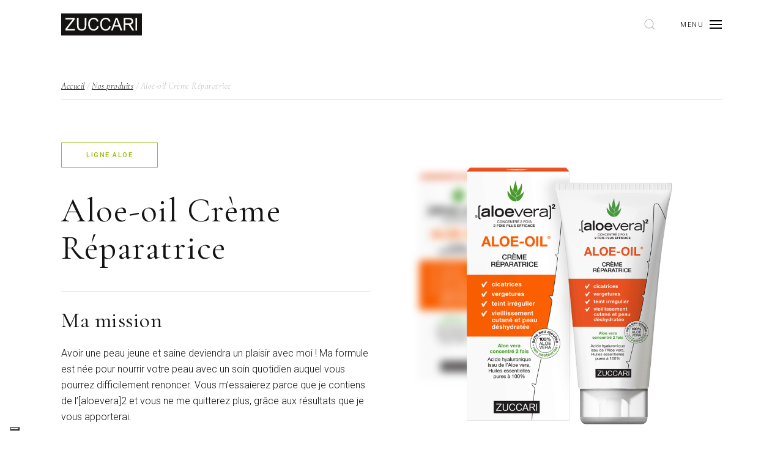

--- FILE ---
content_type: text/html; charset=UTF-8
request_url: https://www.zuccari.fr/produits/ligne-aloe-oil/aloe-oil-creme-reparatrice/
body_size: 16649
content:
<!DOCTYPE html>
<html lang="fr-FR">
    <head>
        <meta charset="UTF-8">
        <meta http-equiv="X-UA-Compatible" content="IE=edge">
        <meta name="viewport" content="width=device-width, initial-scale=1">
        <link rel="shortcut icon" href="/wp-content/uploads/2019/02/favicon.png">
        <link rel="apple-touch-icon-precomposed" href="/wp-content/uploads/2019/02/apple-touch-icon.png">
                <!--IUB-COOKIE-SKIP-START--><script type="text/javascript">
var _iub = _iub || [];
_iub.csConfiguration = {"askConsentAtCookiePolicyUpdate":true,"consentOnContinuedBrowsing":false,"cookiePolicyInOtherWindow":true,"floatingPreferencesButtonDisplay":"bottom-left","invalidateConsentWithoutLog":true,"lang":"fr","perPurposeConsent":true,"preferenceCookie":{"expireAfter":180},"reloadOnConsent":true,"siteId":2634216,"cookiePolicyId":40884596, "banner":{ "acceptButtonCaptionColor":"#000000","acceptButtonColor":"#ffffff","acceptButtonDisplay":true,"closeButtonRejects":true,"customizeButtonColor":"#555555","customizeButtonDisplay":true,"explicitWithdrawal":true,"listPurposes":true,"position":"float-bottom-right","rejectButtonCaptionColor":"#000000","rejectButtonColor":"#ffffff","rejectButtonDisplay":true }};
</script>
<script type="text/javascript" src="//cdn.iubenda.com/cs/iubenda_cs.js" charset="UTF-8" async></script>

			<script>
				var iCallback = function() {};
				var _iub = _iub || {};

				if ( typeof _iub.csConfiguration != 'undefined' ) {
					if ( 'callback' in _iub.csConfiguration ) {
						if ( 'onConsentGiven' in _iub.csConfiguration.callback )
							iCallback = _iub.csConfiguration.callback.onConsentGiven;

						_iub.csConfiguration.callback.onConsentGiven = function() {
							iCallback();

							/* separator */
							jQuery('noscript._no_script_iub').each(function (a, b) { var el = jQuery(b); el.after(el.html()); });
						}
					}
				}
			</script><!--IUB-COOKIE-SKIP-END--><meta name='robots' content='index, follow, max-image-preview:large, max-snippet:-1, max-video-preview:-1' />

	<!-- This site is optimized with the Yoast SEO plugin v19.7.1 - https://yoast.com/wordpress/plugins/seo/ -->
	<title>Aloe-oil Crème Réparatrice | Zuccari</title>
	<meta name="description" content="Découvrez dès maintenant notre gamme de crèmes et huiles d&#039;aloès et les bienfaits de l&#039;huile de crème réparatrice d&#039;aloès!" />
	<link rel="canonical" href="https://www.zuccari.fr/produits/ligne-aloe/aloe-oil-creme-reparatrice/" />
	<meta property="og:locale" content="fr_FR" />
	<meta property="og:type" content="article" />
	<meta property="og:title" content="Aloe-oil Crème Réparatrice | Zuccari" />
	<meta property="og:description" content="Découvrez dès maintenant notre gamme de crèmes et huiles d&#039;aloès et les bienfaits de l&#039;huile de crème réparatrice d&#039;aloès!" />
	<meta property="og:url" content="https://www.zuccari.fr/produits/ligne-aloe/aloe-oil-creme-reparatrice/" />
	<meta property="og:site_name" content="Zuccari" />
	<meta property="article:publisher" content="http://www.facebook.com/zuccariweb/" />
	<meta property="article:modified_time" content="2025-12-16T08:36:21+00:00" />
	<meta property="og:image" content="https://www.zuccari.fr/wp-content/uploads/2020/05/aloe_oil_creme.png" />
	<meta property="og:image:width" content="800" />
	<meta property="og:image:height" content="800" />
	<meta property="og:image:type" content="image/png" />
	<meta name="twitter:card" content="summary_large_image" />
	<script type="application/ld+json" class="yoast-schema-graph">{"@context":"https://schema.org","@graph":[{"@type":"WebPage","@id":"https://www.zuccari.fr/produits/ligne-aloe/aloe-oil-creme-reparatrice/","url":"https://www.zuccari.fr/produits/ligne-aloe/aloe-oil-creme-reparatrice/","name":"Aloe-oil Crème Réparatrice | Zuccari","isPartOf":{"@id":"https://www.zuccari.fr/#website"},"primaryImageOfPage":{"@id":"https://www.zuccari.fr/produits/ligne-aloe/aloe-oil-creme-reparatrice/#primaryimage"},"image":{"@id":"https://www.zuccari.fr/produits/ligne-aloe/aloe-oil-creme-reparatrice/#primaryimage"},"thumbnailUrl":"https://www.zuccari.fr/wp-content/uploads/2020/05/aloe_oil_creme.png","datePublished":"2020-05-28T10:01:54+00:00","dateModified":"2025-12-16T08:36:21+00:00","description":"Découvrez dès maintenant notre gamme de crèmes et huiles d'aloès et les bienfaits de l'huile de crème réparatrice d'aloès!","breadcrumb":{"@id":"https://www.zuccari.fr/produits/ligne-aloe/aloe-oil-creme-reparatrice/#breadcrumb"},"inLanguage":"fr-FR","potentialAction":[{"@type":"ReadAction","target":["https://www.zuccari.fr/produits/ligne-aloe/aloe-oil-creme-reparatrice/"]}]},{"@type":"ImageObject","inLanguage":"fr-FR","@id":"https://www.zuccari.fr/produits/ligne-aloe/aloe-oil-creme-reparatrice/#primaryimage","url":"https://www.zuccari.fr/wp-content/uploads/2020/05/aloe_oil_creme.png","contentUrl":"https://www.zuccari.fr/wp-content/uploads/2020/05/aloe_oil_creme.png","width":800,"height":800},{"@type":"BreadcrumbList","@id":"https://www.zuccari.fr/produits/ligne-aloe/aloe-oil-creme-reparatrice/#breadcrumb","itemListElement":[{"@type":"ListItem","position":1,"name":"Accueil","item":"https://www.zuccari.fr/"},{"@type":"ListItem","position":2,"name":"Nos produits","item":"https://www.zuccari.fr/produits/"},{"@type":"ListItem","position":3,"name":"Aloe-oil Crème Réparatrice"}]},{"@type":"WebSite","@id":"https://www.zuccari.fr/#website","url":"https://www.zuccari.fr/","name":"Zuccari","description":"","publisher":{"@id":"https://www.zuccari.fr/#organization"},"potentialAction":[{"@type":"SearchAction","target":{"@type":"EntryPoint","urlTemplate":"https://www.zuccari.fr/?s={search_term_string}"},"query-input":"required name=search_term_string"}],"inLanguage":"fr-FR"},{"@type":"Organization","@id":"https://www.zuccari.fr/#organization","name":"ZUCCARI S.R.L.","url":"https://www.zuccari.fr/","sameAs":["https://www.instagram.com/zuccariweb/","http://www.facebook.com/zuccariweb/"],"logo":{"@type":"ImageObject","inLanguage":"fr-FR","@id":"https://www.zuccari.fr/#/schema/logo/image/","url":"https://www.zuccari.fr/wp-content/uploads/2019/01/zuccari-logo.svg","contentUrl":"https://www.zuccari.fr/wp-content/uploads/2019/01/zuccari-logo.svg","caption":"ZUCCARI S.R.L."},"image":{"@id":"https://www.zuccari.fr/#/schema/logo/image/"}}]}</script>
	<!-- / Yoast SEO plugin. -->


<link rel='dns-prefetch' href='//use.fontawesome.com' />
<link rel="alternate" type="application/rss+xml" title="Zuccari &raquo; Flux" href="https://www.zuccari.fr/feed/" />
<link rel="alternate" type="application/rss+xml" title="Zuccari &raquo; Flux des commentaires" href="https://www.zuccari.fr/comments/feed/" />
<link rel='stylesheet' id='wc-block-vendors-style-css'  href='https://www.zuccari.fr/wp-content/plugins/woocommerce/packages/woocommerce-blocks/build/vendors-style.css' type='text/css' media='all' />
<style id='global-styles-inline-css' type='text/css'>
body{--wp--preset--color--black: #000000;--wp--preset--color--cyan-bluish-gray: #abb8c3;--wp--preset--color--white: #ffffff;--wp--preset--color--pale-pink: #f78da7;--wp--preset--color--vivid-red: #cf2e2e;--wp--preset--color--luminous-vivid-orange: #ff6900;--wp--preset--color--luminous-vivid-amber: #fcb900;--wp--preset--color--light-green-cyan: #7bdcb5;--wp--preset--color--vivid-green-cyan: #00d084;--wp--preset--color--pale-cyan-blue: #8ed1fc;--wp--preset--color--vivid-cyan-blue: #0693e3;--wp--preset--color--vivid-purple: #9b51e0;--wp--preset--gradient--vivid-cyan-blue-to-vivid-purple: linear-gradient(135deg,rgba(6,147,227,1) 0%,rgb(155,81,224) 100%);--wp--preset--gradient--light-green-cyan-to-vivid-green-cyan: linear-gradient(135deg,rgb(122,220,180) 0%,rgb(0,208,130) 100%);--wp--preset--gradient--luminous-vivid-amber-to-luminous-vivid-orange: linear-gradient(135deg,rgba(252,185,0,1) 0%,rgba(255,105,0,1) 100%);--wp--preset--gradient--luminous-vivid-orange-to-vivid-red: linear-gradient(135deg,rgba(255,105,0,1) 0%,rgb(207,46,46) 100%);--wp--preset--gradient--very-light-gray-to-cyan-bluish-gray: linear-gradient(135deg,rgb(238,238,238) 0%,rgb(169,184,195) 100%);--wp--preset--gradient--cool-to-warm-spectrum: linear-gradient(135deg,rgb(74,234,220) 0%,rgb(151,120,209) 20%,rgb(207,42,186) 40%,rgb(238,44,130) 60%,rgb(251,105,98) 80%,rgb(254,248,76) 100%);--wp--preset--gradient--blush-light-purple: linear-gradient(135deg,rgb(255,206,236) 0%,rgb(152,150,240) 100%);--wp--preset--gradient--blush-bordeaux: linear-gradient(135deg,rgb(254,205,165) 0%,rgb(254,45,45) 50%,rgb(107,0,62) 100%);--wp--preset--gradient--luminous-dusk: linear-gradient(135deg,rgb(255,203,112) 0%,rgb(199,81,192) 50%,rgb(65,88,208) 100%);--wp--preset--gradient--pale-ocean: linear-gradient(135deg,rgb(255,245,203) 0%,rgb(182,227,212) 50%,rgb(51,167,181) 100%);--wp--preset--gradient--electric-grass: linear-gradient(135deg,rgb(202,248,128) 0%,rgb(113,206,126) 100%);--wp--preset--gradient--midnight: linear-gradient(135deg,rgb(2,3,129) 0%,rgb(40,116,252) 100%);--wp--preset--duotone--dark-grayscale: url('#wp-duotone-dark-grayscale');--wp--preset--duotone--grayscale: url('#wp-duotone-grayscale');--wp--preset--duotone--purple-yellow: url('#wp-duotone-purple-yellow');--wp--preset--duotone--blue-red: url('#wp-duotone-blue-red');--wp--preset--duotone--midnight: url('#wp-duotone-midnight');--wp--preset--duotone--magenta-yellow: url('#wp-duotone-magenta-yellow');--wp--preset--duotone--purple-green: url('#wp-duotone-purple-green');--wp--preset--duotone--blue-orange: url('#wp-duotone-blue-orange');--wp--preset--font-size--small: 13px;--wp--preset--font-size--medium: 20px;--wp--preset--font-size--large: 36px;--wp--preset--font-size--x-large: 42px;}.has-black-color{color: var(--wp--preset--color--black) !important;}.has-cyan-bluish-gray-color{color: var(--wp--preset--color--cyan-bluish-gray) !important;}.has-white-color{color: var(--wp--preset--color--white) !important;}.has-pale-pink-color{color: var(--wp--preset--color--pale-pink) !important;}.has-vivid-red-color{color: var(--wp--preset--color--vivid-red) !important;}.has-luminous-vivid-orange-color{color: var(--wp--preset--color--luminous-vivid-orange) !important;}.has-luminous-vivid-amber-color{color: var(--wp--preset--color--luminous-vivid-amber) !important;}.has-light-green-cyan-color{color: var(--wp--preset--color--light-green-cyan) !important;}.has-vivid-green-cyan-color{color: var(--wp--preset--color--vivid-green-cyan) !important;}.has-pale-cyan-blue-color{color: var(--wp--preset--color--pale-cyan-blue) !important;}.has-vivid-cyan-blue-color{color: var(--wp--preset--color--vivid-cyan-blue) !important;}.has-vivid-purple-color{color: var(--wp--preset--color--vivid-purple) !important;}.has-black-background-color{background-color: var(--wp--preset--color--black) !important;}.has-cyan-bluish-gray-background-color{background-color: var(--wp--preset--color--cyan-bluish-gray) !important;}.has-white-background-color{background-color: var(--wp--preset--color--white) !important;}.has-pale-pink-background-color{background-color: var(--wp--preset--color--pale-pink) !important;}.has-vivid-red-background-color{background-color: var(--wp--preset--color--vivid-red) !important;}.has-luminous-vivid-orange-background-color{background-color: var(--wp--preset--color--luminous-vivid-orange) !important;}.has-luminous-vivid-amber-background-color{background-color: var(--wp--preset--color--luminous-vivid-amber) !important;}.has-light-green-cyan-background-color{background-color: var(--wp--preset--color--light-green-cyan) !important;}.has-vivid-green-cyan-background-color{background-color: var(--wp--preset--color--vivid-green-cyan) !important;}.has-pale-cyan-blue-background-color{background-color: var(--wp--preset--color--pale-cyan-blue) !important;}.has-vivid-cyan-blue-background-color{background-color: var(--wp--preset--color--vivid-cyan-blue) !important;}.has-vivid-purple-background-color{background-color: var(--wp--preset--color--vivid-purple) !important;}.has-black-border-color{border-color: var(--wp--preset--color--black) !important;}.has-cyan-bluish-gray-border-color{border-color: var(--wp--preset--color--cyan-bluish-gray) !important;}.has-white-border-color{border-color: var(--wp--preset--color--white) !important;}.has-pale-pink-border-color{border-color: var(--wp--preset--color--pale-pink) !important;}.has-vivid-red-border-color{border-color: var(--wp--preset--color--vivid-red) !important;}.has-luminous-vivid-orange-border-color{border-color: var(--wp--preset--color--luminous-vivid-orange) !important;}.has-luminous-vivid-amber-border-color{border-color: var(--wp--preset--color--luminous-vivid-amber) !important;}.has-light-green-cyan-border-color{border-color: var(--wp--preset--color--light-green-cyan) !important;}.has-vivid-green-cyan-border-color{border-color: var(--wp--preset--color--vivid-green-cyan) !important;}.has-pale-cyan-blue-border-color{border-color: var(--wp--preset--color--pale-cyan-blue) !important;}.has-vivid-cyan-blue-border-color{border-color: var(--wp--preset--color--vivid-cyan-blue) !important;}.has-vivid-purple-border-color{border-color: var(--wp--preset--color--vivid-purple) !important;}.has-vivid-cyan-blue-to-vivid-purple-gradient-background{background: var(--wp--preset--gradient--vivid-cyan-blue-to-vivid-purple) !important;}.has-light-green-cyan-to-vivid-green-cyan-gradient-background{background: var(--wp--preset--gradient--light-green-cyan-to-vivid-green-cyan) !important;}.has-luminous-vivid-amber-to-luminous-vivid-orange-gradient-background{background: var(--wp--preset--gradient--luminous-vivid-amber-to-luminous-vivid-orange) !important;}.has-luminous-vivid-orange-to-vivid-red-gradient-background{background: var(--wp--preset--gradient--luminous-vivid-orange-to-vivid-red) !important;}.has-very-light-gray-to-cyan-bluish-gray-gradient-background{background: var(--wp--preset--gradient--very-light-gray-to-cyan-bluish-gray) !important;}.has-cool-to-warm-spectrum-gradient-background{background: var(--wp--preset--gradient--cool-to-warm-spectrum) !important;}.has-blush-light-purple-gradient-background{background: var(--wp--preset--gradient--blush-light-purple) !important;}.has-blush-bordeaux-gradient-background{background: var(--wp--preset--gradient--blush-bordeaux) !important;}.has-luminous-dusk-gradient-background{background: var(--wp--preset--gradient--luminous-dusk) !important;}.has-pale-ocean-gradient-background{background: var(--wp--preset--gradient--pale-ocean) !important;}.has-electric-grass-gradient-background{background: var(--wp--preset--gradient--electric-grass) !important;}.has-midnight-gradient-background{background: var(--wp--preset--gradient--midnight) !important;}.has-small-font-size{font-size: var(--wp--preset--font-size--small) !important;}.has-medium-font-size{font-size: var(--wp--preset--font-size--medium) !important;}.has-large-font-size{font-size: var(--wp--preset--font-size--large) !important;}.has-x-large-font-size{font-size: var(--wp--preset--font-size--x-large) !important;}
</style>
<link rel='stylesheet' id='dym-typehead-css'  href='https://www.zuccari.fr/wp-content/uploads/hummingbird-assets/b0f6eee4e8398acccf4959b07b3c5d79.css' type='text/css' media='all' />
<link rel='stylesheet' id='woocommerce-layout-css'  href='https://www.zuccari.fr/wp-content/uploads/hummingbird-assets/11a70c5338b432a92eb701f0db048ce9.css' type='text/css' media='all' />
<link rel='stylesheet' id='woocommerce-smallscreen-css'  href='https://www.zuccari.fr/wp-content/uploads/hummingbird-assets/812022f44feebc407ca1fdf5cb64ef9c.css' type='text/css' media='only screen and (max-width: 768px)' />
<style id='woocommerce-inline-inline-css' type='text/css'>
.woocommerce form .form-row .required { visibility: visible; }
</style>
<link rel='stylesheet' id='theme-style-css'  href='https://www.zuccari.fr/wp-content/themes/zuccari/css/theme.1.css' type='text/css' media='all' />
<link rel='stylesheet' id='theme-custom-css'  href='https://www.zuccari.fr/wp-content/themes/zuccari/css/custom.css' type='text/css' media='all' />
<script type='text/javascript' src='https://www.zuccari.fr/wp-includes/js/jquery/jquery.min.js' id='jquery-core-js'></script>
<script type='text/javascript' src='https://www.zuccari.fr/wp-includes/js/jquery/jquery-migrate.min.js' id='jquery-migrate-js'></script>
<script type='text/javascript' defer src='https://www.zuccari.fr/wp-content/plugins/download-manager/assets/bootstrap/js/bootstrap.bundle.min.js' id='wpdm-front-bootstrap-js'></script>
<script type='text/javascript' id='wpdm-frontjs-js-extra'>
/* <![CDATA[ */
var wpdm_url = {"home":"https:\/\/www.zuccari.fr\/","site":"https:\/\/www.zuccari.fr\/","ajax":"https:\/\/www.zuccari.fr\/wp-admin\/admin-ajax.php"};
var wpdm_js = {"spinner":"<i class=\"fas fa-sun fa-spin\"><\/i>"};
/* ]]> */
</script>
<script type='text/javascript' src='https://www.zuccari.fr/wp-content/plugins/download-manager/assets/js/front.js' id='wpdm-frontjs-js'></script>
<script type='text/javascript' defer src='https://www.zuccari.fr/wp-content/uploads/hummingbird-assets/44e9e0952a8bb37909de4a0dd702815a.js' id='dym-typehead-js'></script>
<script type='text/javascript' defer src='https://www.zuccari.fr/wp-content/plugins/guaven_didyoumean/data/guaven_dym_data_14c84e967e833bd6021aa151575d9056.js' id='dym-data-js'></script>
<script type='text/javascript' defer src='https://www.zuccari.fr/wp-content/uploads/hummingbird-assets/ba6c67066ad0dacb8b6002b736a9a1a9.js' id='custom-js'></script>
<script type='text/javascript' defer src='https://www.zuccari.fr/wp-content/themes/yootheme/cache/scripts-55b2cd76.js' id='scripts-js'></script>
<link rel="https://api.w.org/" href="https://www.zuccari.fr/wp-json/" /><link rel="alternate" type="application/json" href="https://www.zuccari.fr/wp-json/wp/v2/product/8201" /><link rel="EditURI" type="application/rsd+xml" title="RSD" href="https://www.zuccari.fr/xmlrpc.php?rsd" />
<link rel="wlwmanifest" type="application/wlwmanifest+xml" href="https://www.zuccari.fr/wp-includes/wlwmanifest.xml" /> 
<meta name="generator" content="WordPress 6.0.11" />
<meta name="generator" content="WooCommerce 4.8.3" />
<link rel='shortlink' href='https://www.zuccari.fr/?p=8201' />
<link rel="alternate" type="application/json+oembed" href="https://www.zuccari.fr/wp-json/oembed/1.0/embed?url=https%3A%2F%2Fwww.zuccari.fr%2Fproduits%2Fligne-aloe%2Faloe-oil-creme-reparatrice%2F" />
<link rel="alternate" type="text/xml+oembed" href="https://www.zuccari.fr/wp-json/oembed/1.0/embed?url=https%3A%2F%2Fwww.zuccari.fr%2Fproduits%2Fligne-aloe%2Faloe-oil-creme-reparatrice%2F&#038;format=xml" />

<!--BEGIN: TRACKING CODE MANAGER (v2.0.15) BY INTELLYWP.COM IN HEAD//-->
<!-- Google Tag Manager -->
<script>

    // Google Consent Mode - Initialize the data layer for Google Tag Manager (this should mandatorily be done before the Cookie Solution is loaded)
    window.dataLayer = window.dataLayer || [];
    function gtag() {
        dataLayer.push(arguments);
    }
    // Default consent mode is "denied" for both ads and analytics, but delay for 2 seconds until the Cookie Solution is loaded
    gtag("consent", "default", {
        ad_storage: "denied",
        analytics_storage: "denied",
        wait_for_update: 2000 // milliseconds
    });
    // Improve ad click measurement quality (optional)
    gtag('set', 'url_passthrough', true);
    // Further redact your ads data (optional)
    gtag("set", "ads_data_redaction", true);
    
    // Google Tag Manager
(function(w,d,s,l,i){w[l]=w[l]||[];w[l].push({'gtm.start':
new Date().getTime(),event:'gtm.js'});var f=d.getElementsByTagName(s)[0],
j=d.createElement(s),dl=l!='dataLayer'?'&l='+l:'';j.async=true;j.src=
'https://www.googletagmanager.com/gtm.js?id='+i+dl;f.parentNode.insertBefore(j,f);
})(window,document,'script','dataLayer','GTM-PDLD9NP');</script>
<!-- End Google Tag Manager -->
<!--END: https://wordpress.org/plugins/tracking-code-manager IN HEAD//-->	<noscript><style>.woocommerce-product-gallery{ opacity: 1 !important; }</style></noscript>
	<script>try { jQuery(document).ready(function() {
var movementStrength = 25;
var height = movementStrength / jQuery(window).height();
var width = movementStrength / jQuery(window).width();
jQuery("body").mousemove(function(e){
          var pageX = e.pageX - (jQuery(window).width() / 2);
          var pageY = e.pageY - (jQuery(window).height() / 2);
          var newvalueX = width * pageX * -1 - 25;
          var newvalueY = height * pageY * -1 - 0;
          jQuery('.zu-product-image.zu-blurred').css("top", newvalueY+"px ").css("left", newvalueX+"px ");
    jQuery('.zu-product-image').css("right", newvalueX+"px ");
        });
});
 } catch (e) { console.error('Custom Theme JS Code: ', e); }</script><meta name="generator" content="WordPress Download Manager 6.2.6" />
                <link href="https://fonts.googleapis.com/css2?family=Rubik" rel="stylesheet">
        <style>
            .w3eden .fetfont,
            .w3eden .btn,
            .w3eden .btn.wpdm-front h3.title,
            .w3eden .wpdm-social-lock-box .IN-widget a span:last-child,
            .w3eden .card-header,
            .w3eden .card-footer,
            .w3eden .badge,
            .w3eden .label,
            .w3eden .table,
            .w3eden .card-body,
            .w3eden .wpdm-frontend-tabs a,
            .w3eden .alert:before,
            .w3eden .discount-msg,
            .w3eden .panel.dashboard-panel h3,
            .w3eden #wpdm-dashboard-sidebar .list-group-item,
            .w3eden #package-description .wp-switch-editor,
            .w3eden .w3eden.author-dashbboard .nav.nav-tabs li a,
            .w3eden .wpdm_cart thead th,
            .w3eden #csp .list-group-item,
            .w3eden .modal-title {
                font-family: Rubik, -apple-system, BlinkMacSystemFont, "Segoe UI", Roboto, Helvetica, Arial, sans-serif, "Apple Color Emoji", "Segoe UI Emoji", "Segoe UI Symbol";
            }
            .w3eden .btn
            {
                font-weight: 800 !important;
            }
            .w3eden .btn {
                letter-spacing: 1px;
                text-transform: uppercase;
            }
            .w3eden #csp .list-group-item {
                text-transform: unset;
            }


        </style>
            <style>
        /* WPDM Link Template Styles */        </style>
                <style>

            :root {
                --color-primary: #4a8eff;
                --color-primary-rgb: 74, 142, 255;
                --color-primary-hover: #4a8eff;
                --color-primary-active: #4a8eff;
                --color-secondary: #6c757d;
                --color-secondary-rgb: 108, 117, 125;
                --color-secondary-hover: #6c757d;
                --color-secondary-active: #6c757d;
                --color-success: #18ce0f;
                --color-success-rgb: 24, 206, 15;
                --color-success-hover: #18ce0f;
                --color-success-active: #18ce0f;
                --color-info: #2CA8FF;
                --color-info-rgb: 44, 168, 255;
                --color-info-hover: #2CA8FF;
                --color-info-active: #2CA8FF;
                --color-warning: #FFB236;
                --color-warning-rgb: 255, 178, 54;
                --color-warning-hover: #FFB236;
                --color-warning-active: #FFB236;
                --color-danger: #ff5062;
                --color-danger-rgb: 255, 80, 98;
                --color-danger-hover: #ff5062;
                --color-danger-active: #ff5062;
                --color-green: #30b570;
                --color-blue: #0073ff;
                --color-purple: #8557D3;
                --color-red: #ff5062;
                --color-muted: rgba(69, 89, 122, 0.6);
                --wpdm-font: "Rubik", -apple-system, BlinkMacSystemFont, "Segoe UI", Roboto, Helvetica, Arial, sans-serif, "Apple Color Emoji", "Segoe UI Emoji", "Segoe UI Symbol";
            }

            .wpdm-download-link.btn.btn-link {
                border-radius: 0px;
            }


        </style>
                <script>
            function wpdm_rest_url(request) {
                return "https://www.zuccari.fr/wp-json/wpdm/" + request;
            }
        </script>
            </head>
    <body data-rsssl=1 class="product-template-default single single-product postid-8201  theme-yootheme woocommerce woocommerce-page woocommerce-no-js">
        <svg xmlns="http://www.w3.org/2000/svg" viewBox="0 0 0 0" width="0" height="0" focusable="false" role="none" style="visibility: hidden; position: absolute; left: -9999px; overflow: hidden;" ><defs><filter id="wp-duotone-dark-grayscale"><feColorMatrix color-interpolation-filters="sRGB" type="matrix" values=" .299 .587 .114 0 0 .299 .587 .114 0 0 .299 .587 .114 0 0 .299 .587 .114 0 0 " /><feComponentTransfer color-interpolation-filters="sRGB" ><feFuncR type="table" tableValues="0 0.49803921568627" /><feFuncG type="table" tableValues="0 0.49803921568627" /><feFuncB type="table" tableValues="0 0.49803921568627" /><feFuncA type="table" tableValues="1 1" /></feComponentTransfer><feComposite in2="SourceGraphic" operator="in" /></filter></defs></svg><svg xmlns="http://www.w3.org/2000/svg" viewBox="0 0 0 0" width="0" height="0" focusable="false" role="none" style="visibility: hidden; position: absolute; left: -9999px; overflow: hidden;" ><defs><filter id="wp-duotone-grayscale"><feColorMatrix color-interpolation-filters="sRGB" type="matrix" values=" .299 .587 .114 0 0 .299 .587 .114 0 0 .299 .587 .114 0 0 .299 .587 .114 0 0 " /><feComponentTransfer color-interpolation-filters="sRGB" ><feFuncR type="table" tableValues="0 1" /><feFuncG type="table" tableValues="0 1" /><feFuncB type="table" tableValues="0 1" /><feFuncA type="table" tableValues="1 1" /></feComponentTransfer><feComposite in2="SourceGraphic" operator="in" /></filter></defs></svg><svg xmlns="http://www.w3.org/2000/svg" viewBox="0 0 0 0" width="0" height="0" focusable="false" role="none" style="visibility: hidden; position: absolute; left: -9999px; overflow: hidden;" ><defs><filter id="wp-duotone-purple-yellow"><feColorMatrix color-interpolation-filters="sRGB" type="matrix" values=" .299 .587 .114 0 0 .299 .587 .114 0 0 .299 .587 .114 0 0 .299 .587 .114 0 0 " /><feComponentTransfer color-interpolation-filters="sRGB" ><feFuncR type="table" tableValues="0.54901960784314 0.98823529411765" /><feFuncG type="table" tableValues="0 1" /><feFuncB type="table" tableValues="0.71764705882353 0.25490196078431" /><feFuncA type="table" tableValues="1 1" /></feComponentTransfer><feComposite in2="SourceGraphic" operator="in" /></filter></defs></svg><svg xmlns="http://www.w3.org/2000/svg" viewBox="0 0 0 0" width="0" height="0" focusable="false" role="none" style="visibility: hidden; position: absolute; left: -9999px; overflow: hidden;" ><defs><filter id="wp-duotone-blue-red"><feColorMatrix color-interpolation-filters="sRGB" type="matrix" values=" .299 .587 .114 0 0 .299 .587 .114 0 0 .299 .587 .114 0 0 .299 .587 .114 0 0 " /><feComponentTransfer color-interpolation-filters="sRGB" ><feFuncR type="table" tableValues="0 1" /><feFuncG type="table" tableValues="0 0.27843137254902" /><feFuncB type="table" tableValues="0.5921568627451 0.27843137254902" /><feFuncA type="table" tableValues="1 1" /></feComponentTransfer><feComposite in2="SourceGraphic" operator="in" /></filter></defs></svg><svg xmlns="http://www.w3.org/2000/svg" viewBox="0 0 0 0" width="0" height="0" focusable="false" role="none" style="visibility: hidden; position: absolute; left: -9999px; overflow: hidden;" ><defs><filter id="wp-duotone-midnight"><feColorMatrix color-interpolation-filters="sRGB" type="matrix" values=" .299 .587 .114 0 0 .299 .587 .114 0 0 .299 .587 .114 0 0 .299 .587 .114 0 0 " /><feComponentTransfer color-interpolation-filters="sRGB" ><feFuncR type="table" tableValues="0 0" /><feFuncG type="table" tableValues="0 0.64705882352941" /><feFuncB type="table" tableValues="0 1" /><feFuncA type="table" tableValues="1 1" /></feComponentTransfer><feComposite in2="SourceGraphic" operator="in" /></filter></defs></svg><svg xmlns="http://www.w3.org/2000/svg" viewBox="0 0 0 0" width="0" height="0" focusable="false" role="none" style="visibility: hidden; position: absolute; left: -9999px; overflow: hidden;" ><defs><filter id="wp-duotone-magenta-yellow"><feColorMatrix color-interpolation-filters="sRGB" type="matrix" values=" .299 .587 .114 0 0 .299 .587 .114 0 0 .299 .587 .114 0 0 .299 .587 .114 0 0 " /><feComponentTransfer color-interpolation-filters="sRGB" ><feFuncR type="table" tableValues="0.78039215686275 1" /><feFuncG type="table" tableValues="0 0.94901960784314" /><feFuncB type="table" tableValues="0.35294117647059 0.47058823529412" /><feFuncA type="table" tableValues="1 1" /></feComponentTransfer><feComposite in2="SourceGraphic" operator="in" /></filter></defs></svg><svg xmlns="http://www.w3.org/2000/svg" viewBox="0 0 0 0" width="0" height="0" focusable="false" role="none" style="visibility: hidden; position: absolute; left: -9999px; overflow: hidden;" ><defs><filter id="wp-duotone-purple-green"><feColorMatrix color-interpolation-filters="sRGB" type="matrix" values=" .299 .587 .114 0 0 .299 .587 .114 0 0 .299 .587 .114 0 0 .299 .587 .114 0 0 " /><feComponentTransfer color-interpolation-filters="sRGB" ><feFuncR type="table" tableValues="0.65098039215686 0.40392156862745" /><feFuncG type="table" tableValues="0 1" /><feFuncB type="table" tableValues="0.44705882352941 0.4" /><feFuncA type="table" tableValues="1 1" /></feComponentTransfer><feComposite in2="SourceGraphic" operator="in" /></filter></defs></svg><svg xmlns="http://www.w3.org/2000/svg" viewBox="0 0 0 0" width="0" height="0" focusable="false" role="none" style="visibility: hidden; position: absolute; left: -9999px; overflow: hidden;" ><defs><filter id="wp-duotone-blue-orange"><feColorMatrix color-interpolation-filters="sRGB" type="matrix" values=" .299 .587 .114 0 0 .299 .587 .114 0 0 .299 .587 .114 0 0 .299 .587 .114 0 0 " /><feComponentTransfer color-interpolation-filters="sRGB" ><feFuncR type="table" tableValues="0.098039215686275 1" /><feFuncG type="table" tableValues="0 0.66274509803922" /><feFuncB type="table" tableValues="0.84705882352941 0.41960784313725" /><feFuncA type="table" tableValues="1 1" /></feComponentTransfer><feComposite in2="SourceGraphic" operator="in" /></filter></defs></svg>
<!--BEGIN: TRACKING CODE MANAGER (v2.0.15) BY INTELLYWP.COM IN BODY//-->
<!-- Google Tag Manager (noscript) -->
<noscript><iframe src="https://www.googletagmanager.com/ns.html?id=GTM-PDLD9NP" height="0" width="0"></iframe></noscript>
<!-- End Google Tag Manager (noscript) -->
<!--END: https://wordpress.org/plugins/tracking-code-manager IN BODY//-->
        
        <div class="tm-page">

            <div class="tm-header-mobile uk-hidden@s">
            
<div uk-sticky cls-active="uk-navbar-sticky" sel-target=".uk-navbar-container">

    <nav class="uk-navbar-container" uk-navbar>

                <div class="uk-navbar-left">

                        <a class="uk-navbar-item uk-logo" href="https://www.zuccari.fr">
                <img alt="Zuccari" width="90" src="/wp-content/uploads/2019/01/zuccari-logo-1.svg">            </a>
            
            
            
        </div>
        
        
                <div class="uk-navbar-right">

                        
            <a href="#toggle-search" uk-toggle="target: #toggle-search; animation: uk-animation-slide-top">
	            <span uk-search-icon="" class="uk-search-icon uk-icon">
	        </a>
	        
	        <div id="zu-toolbar-right-menu">
                
<ul class="uk-nav uk-nav-default uk-nav-parent-icon uk-nav-accordion uk-nav-default uk-nav-parent-icon uk-nav-accordion" uk-nav>
    </ul>
            </div>

                        <a class="uk-navbar-toggle" href="#tm-mobile" uk-toggle>
                                    <span class="uk-margin-small-right">Menu</span>
                                <div uk-navbar-toggle-icon></div>
            </a>
            
            
        </div>
        
    </nav>

    
</div>


<div id="toggle-search" class="uk-card uk-card-default uk-card-body uk-card-small uk-margin-small" hidden>
    

    <form id="search-828" action="https://www.zuccari.fr/" method="get" role="search" class="uk-search uk-search-default">
<span uk-search-icon></span>
<input name="s" placeholder="Rechercher…" type="search" class="uk-search-input">
<input id="searchsubmit" type="submit" value="Rechercher">
</form>





</div>


<div id="tm-mobile" class="uk-modal-full" uk-modal>
    <div class="uk-modal-dialog uk-modal-body uk-text-center uk-flex uk-height-viewport">
	    
	    <a class=" uk-position-top-left uk-navbar-item uk-logo" href="https://www.zuccari.fr">
        	<img alt="Zuccari" width="90" src="/wp-content/uploads/2019/01/zuccari-logo-1.svg">        </a>
        
        			<nav class="uk-position-medium uk-position-top-center uk-text-center uk-light uk-margin-small">
				
<div class="uk-panel widget-menu" id="widget-nav_menu-7">

    
    
<ul class="uk-nav uk-nav-default uk-nav-parent-icon uk-nav-accordion uk-nav-default uk-nav-parent-icon uk-nav-accordion" uk-nav>
    </ul>

</div>
			</nav>
		
                <div class="uk-margin-auto-vertical uk-width-1-1 zu-mobile-menu">
            
			<div uk-scrollspy="target: .uk-nav > li; cls:uk-animation-fade; delay: 150">
            	
<div class="uk-child-width-1-1" uk-grid>    <div>
<div class="uk-panel">

    
    
<ul class="uk-nav uk-nav-default uk-nav-parent-icon uk-nav-accordion uk-nav-default uk-nav-center" uk-nav>
    
	<li><a href="https://www.zuccari.fr/" class=" menu-item menu-item-type-post_type menu-item-object-page menu-item-home">Accueil</a></li>
	<li><a href="https://www.zuccari.fr/qui-sommes-nous/" class=" menu-item menu-item-type-post_type menu-item-object-page">Qui sommes-nous</a></li>
	<li><a href="https://www.zuccari.fr/aloe/" class=" menu-item menu-item-type-post_type menu-item-object-page">L’Aloe vera</a></li>
	<li class="uk-parent"><a class=" menu-item menu-item-type-custom menu-item-object-custom menu-item-has-children">Nos produits</a>
	<ul class="uk-nav-sub">

		<li><a href="https://www.zuccari.fr/produits/ligne-aloe/nutri-pulpe/" class=" menu-item menu-item-type-custom menu-item-object-custom">Nutri-Aloe</a></li>
		<li><a href="https://www.zuccari.fr/produits/ligne-aloe/nutri-pulpe-gout-peche-blanche/" class=" menu-item menu-item-type-custom menu-item-object-custom">Nutri-Aloe Goût Pêche Blanche</a></li>
		<li><a href="https://www.zuccari.fr/produits/ligne-aloe/aloe-oil-huile-reparatrice/" class=" menu-item menu-item-type-custom menu-item-object-custom">Aloe-oil Huile Réparatrice</a></li>
		<li><a href="https://www.zuccari.fr/produits/ligne-aloe/aloe-oil-creme-reparatrice/" class=" menu-item menu-item-type-custom menu-item-object-custom">Aloe-oil Crème Réparatrice</a></li>
		<li><a href="https://www.zuccari.fr/produits/ligne-aloe/pure-gel-100ml/" class=" menu-item menu-item-type-custom menu-item-object-custom">Pure Gel 100ml</a></li>
		<li><a href="https://www.zuccari.fr/produits/ligne-aloe/pur-gel-300ml/" class=" menu-item menu-item-type-custom menu-item-object-custom">Pur Gel 300ml</a></li>
		<li><a href="https://www.zuccari.fr/produits/ligne-aloe/pure-creme/" class=" menu-item menu-item-type-custom menu-item-object-custom">Pure Creme</a></li>
		<li><a href="https://www.zuccari.fr/produits/ligne-aloe/gyn-aloe/" class=" menu-item menu-item-type-custom menu-item-object-custom">Gyn-Aloe</a></li>
		<li><a href="https://www.zuccari.fr/produits/ligne-aloe/cyst-aloe/" class=" menu-item menu-item-type-custom menu-item-object-custom">Cyst-Aloe</a></li>
		<li><a href="https://www.zuccari.fr/produits/ligne-aloe/bucco-aloe-dentifrice/" class=" menu-item menu-item-type-custom menu-item-object-custom">Bucco-Aloe Dentifrice</a></li>
		<li><a href="https://www.zuccari.fr/produits/ligne-aloe/bucco-aloe-bain-de-bouche/" class=" menu-item menu-item-type-custom menu-item-object-custom">Bucco-Aloe Bain de Bouche</a></li></ul></li>
	<li><a href="https://www.zuccari.fr/publications-zuccari/" class=" menu-item menu-item-type-post_type menu-item-object-page">Les publications Zuccari</a></li>
	<li><a href="https://www.zuccari.fr/contact/" class=" menu-item menu-item-type-post_type menu-item-object-page">Contact</a></li>
	<li><a href="https://www.zuccari.fr/zone-reservee/" class=" menu-item menu-item-type-post_type menu-item-object-page">Zone réservée</a></li></ul>

</div>
</div></div>            </div>
            
            <div id="zu-modal-position-submenu" class="uk-text-center uk-light" uk-scrollspy="target: .uk-nav > li; cls:uk-animation-fade; delay: 700">
	            
<div class="uk-panel widget-menu" id="widget-nav_menu-5">

    
    
<ul class="uk-nav uk-nav-default uk-nav-parent-icon uk-nav-accordion uk-nav-default uk-nav-parent-icon uk-nav-accordion" uk-nav>
    </ul>

</div>
				
<div class="uk-panel widget-menu" id="widget-nav_menu-6">

    
    
<ul class="uk-nav uk-nav-default uk-nav-parent-icon uk-nav-accordion uk-nav-default uk-nav-parent-icon uk-nav-accordion" uk-nav>
    </ul>

</div>
			</div>

                    </div>
                
                    <div class="uk-position-bottom-center uk-position-medium uk-light">
			    <ul class="uk-grid-small uk-flex-inline uk-flex-middle uk-flex-nowrap" uk-grid>
			        			            <li>
			                <a href="https://www.facebook.com/zuccari.fr/" class="uk-icon-button" uk-icon="facebook"></a>
			            </li>
			        			            <li>
			                <a href="https://www.instagram.com/zuccari.fr/" class="uk-icon-button" uk-icon="instagram"></a>
			            </li>
			        			    </ul>
			</div>
                
        <button class="uk-modal-close-full uk-position-top-right uk-padding-small" type="button" uk-close></button>

    </div>
</div>
            </div>

            
                         
<div class="tm-header uk-visible@s" uk-header>





        <div uk-sticky media="@s" show-on-up animation="uk-animation-slide-top" cls-active="uk-navbar-sticky" sel-target=".uk-navbar-container">
    
        <div class="uk-navbar-container">
            <div class="uk-container">
                <nav class="uk-navbar" uk-navbar>

                                        <div class="uk-navbar-left">
                        
<a href="https://www.zuccari.fr" class="uk-navbar-item uk-logo">
    <img alt="Zuccari" src="/wp-content/uploads/2019/01/zuccari-logo-1.svg"><img class="uk-logo-inverse" alt="Zuccari" src="/wp-content/uploads/2019/01/zuccari-logo-1.svg"></a>
                    </div>
                    
                                        <div class="uk-navbar-right">

                        
<div class="uk-navbar-item widget-search" id="widget-search-2">

    
    

    <form id="search-610" action="https://www.zuccari.fr/" method="get" role="search" class="uk-search uk-search-default">
<span uk-search-icon></span>
<input name="s" placeholder="Rechercher…" type="search" class="uk-search-input">
<input id="searchsubmit" type="submit" value="Rechercher">
</form>






</div>
                        
                        <div id="zu-toolbar-right-menu">
	                        
<ul class="uk-nav uk-nav-default uk-nav-parent-icon uk-nav-accordion uk-nav-default uk-nav-parent-icon uk-nav-accordion" uk-nav>
    </ul>
		                </div>

                        
                            <a class="uk-navbar-toggle" href="#tm-navbar" uk-toggle>
                                                                <span class="uk-margin-small-right">Menu</span>
                                                                <div uk-navbar-toggle-icon></div>
                            </a>

                            
                                                        <div id="tm-navbar" class="uk-modal-full" uk-modal>
                                <div class="uk-modal-dialog uk-flex uk-inline">
	                                
	                                <div class="uk-container uk-container-default uk-position-relative">
	                                
		                                		                                	<div class="uk-position-medium uk-position-top-left">
					                        	
<a href="https://www.zuccari.fr" class="uk-navbar-item uk-logo">
    <img alt="Zuccari" src="/wp-content/uploads/2019/01/zuccari-logo-1.svg"><img class="uk-logo-inverse" alt="Zuccari" src="/wp-content/uploads/2019/01/zuccari-logo-1.svg"></a>
		                                	</div>
					                    		                                
		                                											<nav class="uk-position-medium uk-position-top-center uk-text-center uk-light">
												
<div class="uk-panel widget-menu" id="widget-nav_menu-7">

    
    
<ul class="uk-nav uk-nav-default uk-nav-parent-icon uk-nav-accordion uk-nav-default uk-nav-parent-icon uk-nav-accordion" uk-nav>
    </ul>

</div>
											</nav>
												                                
		                                											<div id="zu-modal-position-bottomleft" class="uk-position-bottom-left uk-position-medium uk-text-left uk-light">
												
<div class="uk-panel widget-menu" id="widget-nav_menu-5">

    
    
<ul class="uk-nav uk-nav-default uk-nav-parent-icon uk-nav-accordion uk-nav-default uk-nav-parent-icon uk-nav-accordion" uk-nav>
    </ul>

</div>
											</div>
												                                
			                            			                                <div class="uk-position-bottom-center uk-position-medium uk-light">
											    <ul class="uk-grid-small uk-flex-inline uk-flex-middle uk-flex-nowrap" uk-grid>
											        											            <li>
											                <a href="https://www.facebook.com/zuccari.fr/" class="uk-icon-button" uk-icon="facebook"></a>
											            </li>
											        											            <li>
											                <a href="https://www.instagram.com/zuccari.fr/" class="uk-icon-button" uk-icon="instagram"></a>
											            </li>
											        											    </ul>
											</div>
		                                		                                
		                                											<div id="zu-modal-position-bottomright" class="uk-position-bottom-right uk-position-medium uk-text-right uk-light">
												
<div class="uk-panel widget-menu" id="widget-nav_menu-6">

    
    
<ul class="uk-nav uk-nav-default uk-nav-parent-icon uk-nav-accordion uk-nav-default uk-nav-parent-icon uk-nav-accordion" uk-nav>
    </ul>

</div>
											</div>
											
	                                    <button class="uk-modal-close-full uk-close-large uk-margin-remove-adjacent" type="button" uk-close>
											</button>
	
	                                    <div  class="uk-modal-body uk-padding-large uk-margin-auto uk-height-viewport uk-text-center uk-flex uk-flex-column" uk-scrollspy="target: .uk-nav > li; cls:uk-animation-fade; delay: 100">
	                                        
<div class="uk-margin-auto-vertical">

    
    
<ul class="uk-nav uk-nav uk-nav-primary uk-nav-center uk-nav-default uk-nav-parent-icon uk-nav-accordion" uk-nav>
    
	<li><a href="https://www.zuccari.fr/" class=" menu-item menu-item-type-post_type menu-item-object-page menu-item-home">Accueil</a></li>
	<li><a href="https://www.zuccari.fr/qui-sommes-nous/" class=" menu-item menu-item-type-post_type menu-item-object-page">Qui sommes-nous</a></li>
	<li><a href="https://www.zuccari.fr/aloe/" class=" menu-item menu-item-type-post_type menu-item-object-page">L’Aloe vera</a></li>
	<li class="uk-parent"><a class=" menu-item menu-item-type-custom menu-item-object-custom menu-item-has-children">Nos produits</a>
	<ul class="uk-nav-sub">

		<li><a href="https://www.zuccari.fr/produits/ligne-aloe/nutri-pulpe/" class=" menu-item menu-item-type-custom menu-item-object-custom">Nutri-Aloe</a></li>
		<li><a href="https://www.zuccari.fr/produits/ligne-aloe/nutri-pulpe-gout-peche-blanche/" class=" menu-item menu-item-type-custom menu-item-object-custom">Nutri-Aloe Goût Pêche Blanche</a></li>
		<li><a href="https://www.zuccari.fr/produits/ligne-aloe/aloe-oil-huile-reparatrice/" class=" menu-item menu-item-type-custom menu-item-object-custom">Aloe-oil Huile Réparatrice</a></li>
		<li><a href="https://www.zuccari.fr/produits/ligne-aloe/aloe-oil-creme-reparatrice/" class=" menu-item menu-item-type-custom menu-item-object-custom">Aloe-oil Crème Réparatrice</a></li>
		<li><a href="https://www.zuccari.fr/produits/ligne-aloe/pure-gel-100ml/" class=" menu-item menu-item-type-custom menu-item-object-custom">Pure Gel 100ml</a></li>
		<li><a href="https://www.zuccari.fr/produits/ligne-aloe/pur-gel-300ml/" class=" menu-item menu-item-type-custom menu-item-object-custom">Pur Gel 300ml</a></li>
		<li><a href="https://www.zuccari.fr/produits/ligne-aloe/pure-creme/" class=" menu-item menu-item-type-custom menu-item-object-custom">Pure Creme</a></li>
		<li><a href="https://www.zuccari.fr/produits/ligne-aloe/gyn-aloe/" class=" menu-item menu-item-type-custom menu-item-object-custom">Gyn-Aloe</a></li>
		<li><a href="https://www.zuccari.fr/produits/ligne-aloe/cyst-aloe/" class=" menu-item menu-item-type-custom menu-item-object-custom">Cyst-Aloe</a></li>
		<li><a href="https://www.zuccari.fr/produits/ligne-aloe/bucco-aloe-dentifrice/" class=" menu-item menu-item-type-custom menu-item-object-custom">Bucco-Aloe Dentifrice</a></li>
		<li><a href="https://www.zuccari.fr/produits/ligne-aloe/bucco-aloe-bain-de-bouche/" class=" menu-item menu-item-type-custom menu-item-object-custom">Bucco-Aloe Bain de Bouche</a></li></ul></li>
	<li><a href="https://www.zuccari.fr/publications-zuccari/" class=" menu-item menu-item-type-post_type menu-item-object-page">Les publications Zuccari</a></li>
	<li><a href="https://www.zuccari.fr/contact/" class=" menu-item menu-item-type-post_type menu-item-object-page">Contact</a></li>
	<li><a href="https://www.zuccari.fr/zone-reservee/" class=" menu-item menu-item-type-post_type menu-item-object-page">Zone réservée</a></li></ul>

</div>
	                                    </div>
                                    
	                                </div>

                                </div>
                            </div>
                            
                        
                    </div>
                    
                </nav>
            </div>
        </div>

        </div>
    

</div>
            
                        
                        
            	<div class="uk-margin-large-bottom">
			  		<p id="breadcrumbs"><span><span><a href="https://www.zuccari.fr/">Accueil</a> / <span><a href="https://www.zuccari.fr/produits/">Nos produits</a> / <span class="breadcrumb_last" aria-current="page">Aloe-oil Crème Réparatrice</span></span></span></span></p>			  	</div>
			  	
			
			
            
	<div id="primary" class="content-area"><main id="main" class="site-main" role="main">
		
			<div class="woocommerce-notices-wrapper"></div>
<section id="product-8201" class="product type-product post-8201 status-publish first instock product_cat-integratori-alimentari has-post-thumbnail taxable shipping-taxable product-type-simple">

	<div class="uk-container uk-container-default">
		<article>

			<div class="uk-child-width-1-2@m uk-grid-large" uk-grid>

				<div>

					
					<div id="zu-product-brands" class="uk-text-center uk-text-left@m">
															<a class="uk-button uk-button-default" style="border-color: #97bf0d; color: #97bf0d;" href="https://www.zuccari.fr/brand/ligne-aloe/">
										Ligne Aloe									</a>
														</div>

					
					
					<header class="uk-margin-medium-top" uk-scrollspy="cls:uk-animation-slide-bottom-small; delay: 200">
						<h1 class="uk-heading-large uk-text-center uk-text-left@m">Aloe-oil Crème Réparatrice</h1>
						<h2 class="uk-text-center uk-text-left@m"></h2>
					</header>

					
					<div class="uk-hidden@m uk-margin-xlarge-top">
						<figure class="uk-position-relative">

														
						    <img uk-scrollspy="cls:uk-animation-fade; delay: 200" src="https://www.zuccari.fr/wp-content/uploads/2020/05/aloe_oil_creme.png" srcset="https://www.zuccari.fr/wp-content/uploads/2020/05/aloe_oil_creme.png 800w, https://www.zuccari.fr/wp-content/uploads/2020/05/aloe_oil_creme-300x300.png 300w, https://www.zuccari.fr/wp-content/uploads/2020/05/aloe_oil_creme-150x150.png 150w, https://www.zuccari.fr/wp-content/uploads/2020/05/aloe_oil_creme-768x768.png 768w, https://www.zuccari.fr/wp-content/uploads/2020/05/aloe_oil_creme-600x600.png 600w, https://www.zuccari.fr/wp-content/uploads/2020/05/aloe_oil_creme-100x100.png 100w" class="zu-product-image uk-position-relative" alt="Aloe-oil Crème Réparatrice">
						    <img uk-scrollspy="cls:uk-animation-fade; delay: 300" src="https://www.zuccari.fr/wp-content/uploads/2020/05/aloe_oil_creme.png" srcset="https://www.zuccari.fr/wp-content/uploads/2020/05/aloe_oil_creme.png 800w, https://www.zuccari.fr/wp-content/uploads/2020/05/aloe_oil_creme-300x300.png 300w, https://www.zuccari.fr/wp-content/uploads/2020/05/aloe_oil_creme-150x150.png 150w, https://www.zuccari.fr/wp-content/uploads/2020/05/aloe_oil_creme-768x768.png 768w, https://www.zuccari.fr/wp-content/uploads/2020/05/aloe_oil_creme-600x600.png 600w, https://www.zuccari.fr/wp-content/uploads/2020/05/aloe_oil_creme-100x100.png 100w" class="zu-product-image zu-blurred zu-product-image-move">

						</figure>

													<table class="uk-table uk-table-small uk-table-divider uk-margin-medium-top uk-margin-medium-bottom zu-single-product-table">
							    <tbody>
								    							        	<tr uk-scrollspy="cls:uk-animation-slide-bottom-small; delay: 250">


								        	
							            	<td>Tube 150 ml</td>
							        	</tr>
							        							        								    							    </tbody>
							</table>
											</div>

					
											<div id="zu-product-main-data">
															<div id="zu-product-mission" uk-scrollspy="cls:uk-animation-slide-bottom-small; delay: 250">
									<h2>Ma mission</h2>
									<p>Avoir une peau jeune et saine deviendra un plaisir avec moi ! Ma formule est née pour nourrir votre peau avec un soin quotidien auquel vous pourrez difficilement renoncer. Vous m’essaierez parce que je contiens de l’[aloevera]2 et vous ne me quitterez plus, grâce aux résultats que je vous apporterai.</p>
								</div>
																						<div id="zu-product-goal" uk-scrollspy="cls:uk-animation-slide-bottom-small; delay: 300">
									<h2>Que puis-je faire pour vous</h2>
									<p>Je vous aide à lutter contre les signes du vieillissement et de l’acné, ainsi qu’à prévenir et à traiter les cicatrices et les vergetures grâce à ma précieuse formule qui contient le brevet AJDA (acide hyaluronique issu de l’Aloe vera), de l’huile essentielle de lavande, de la camomille, de l’huile d’amande et de l’huile de jojoba.</p>
								</div>
													</div>
					
					
											<div id="zu-product-secondary-data">
																																<div id="zu-product-exceptional" class="uk-card uk-margin-bottom uk-margin-large-top" uk-scrollspy="cls:uk-animation-slide-bottom-small; delay: 350" style="background-color: #d3eab2">
										<h3 class="uk-card-body uk-card-small uk-margin-remove-bottom">Simplement exceptional</h3>
										<div>
											<ul>
<li style="background:#97bf0d">Une efficacité totalement naturelle</li>
<li>100% pur jus d’Aloe vera non pasteurisé et concentré deux fois au moyen du procédé ReversOsmose</li>
<li>Aloe Barbadensis Miller : pulpe fraîche de la feuille interne issue de plantations biologiques</li>
<li>Sans eau ajoutée</li>
</ul>
										</div>
									</div>
																														<div id="zu-product-main-data" class="uk-card uk-card-small uk-card-body zu-background-lightgrey" uk-scrollspy="cls:uk-animation-slide-bottom-small; delay: 400">
									<h3>Fier d’être</h3>
									<p>Avec le brevet AJDA (acide hyaluronique issu de l’Aloe vera), l’huile essentielle de lavande, la camomille, l’huile d’amande et l’huile de jojoba.</p>
								</div>
													</div>
					
				</div>

				<div>

					<div class="uk-visible@m">
						<figure class="uk-position-relative">

														
						    <img uk-scrollspy="cls:uk-animation-fade; delay: 200" src="https://www.zuccari.fr/wp-content/uploads/2020/05/aloe_oil_creme.png" srcset="https://www.zuccari.fr/wp-content/uploads/2020/05/aloe_oil_creme.png 800w, https://www.zuccari.fr/wp-content/uploads/2020/05/aloe_oil_creme-300x300.png 300w, https://www.zuccari.fr/wp-content/uploads/2020/05/aloe_oil_creme-150x150.png 150w, https://www.zuccari.fr/wp-content/uploads/2020/05/aloe_oil_creme-768x768.png 768w, https://www.zuccari.fr/wp-content/uploads/2020/05/aloe_oil_creme-600x600.png 600w, https://www.zuccari.fr/wp-content/uploads/2020/05/aloe_oil_creme-100x100.png 100w" class="zu-product-image uk-position-relative" alt="Aloe-oil Crème Réparatrice">
						    <img uk-scrollspy="cls:uk-animation-fade; delay: 300" src="https://www.zuccari.fr/wp-content/uploads/2020/05/aloe_oil_creme.png" srcset="https://www.zuccari.fr/wp-content/uploads/2020/05/aloe_oil_creme.png 800w, https://www.zuccari.fr/wp-content/uploads/2020/05/aloe_oil_creme-300x300.png 300w, https://www.zuccari.fr/wp-content/uploads/2020/05/aloe_oil_creme-150x150.png 150w, https://www.zuccari.fr/wp-content/uploads/2020/05/aloe_oil_creme-768x768.png 768w, https://www.zuccari.fr/wp-content/uploads/2020/05/aloe_oil_creme-600x600.png 600w, https://www.zuccari.fr/wp-content/uploads/2020/05/aloe_oil_creme-100x100.png 100w" class="zu-product-image zu-blurred zu-product-image-move">

						</figure>

													<table class="uk-table uk-table-small uk-table-divider uk-margin-medium-top uk-margin-medium-bottom zu-single-product-table">
							    <tbody>
								    							        	<tr uk-scrollspy="cls:uk-animation-slide-bottom-small; delay: 250">

								        	
							            	<td>Tube 150 ml</td>
							        	</tr>
							        							        								    							    </tbody>
							</table>
											</div>

					
					
					
											<ul uk-accordion>
															<li uk-scrollspy="cls:uk-animation-slide-bottom-small; delay: 300">
								    <a class="uk-accordion-title" href="#">Spéciale parce que</a>
							    	<div class="uk-accordion-content">
								    	<ul class="uk-list uk-list-divider">
																			            	<li>Végan</li>
																			            	<li>Sans gluten</li>
																			            	<li>Nickel tested</li>
																			            	<li>Sans allergènes</li>
																			            	<li>Sans huiles minérales</li>
																			            	<li>Sans parabènes</li>
																			            	<li>Sans paraffine liquide</li>
																			            	<li>Sans SLES</li>
																			            	<li>Sans SLS</li>
																			            	<li>Testé dermatologiquement par l’Université de Ferrara - Italie</li>
																					</ul>
									</div>
								</li>
																					    <li uk-scrollspy="cls:uk-animation-slide-bottom-small; delay: 350">
							        <a class="uk-accordion-title" href="#">Mode d'utilisation</a>
							        <div class="uk-accordion-content">
							            <p>Appliquer 2 fois par jour et masser jusqu’à complete pénétration.</p>
							        </div>
							    </li>
													    							    <li uk-scrollspy="cls:uk-animation-slide-bottom-small; delay: 400">
							        <a class="uk-accordion-title" href="#">Ingrédients</a>
							        <div class="uk-accordion-content">
							            <p>ALOE BARBADENSIS LEAF JUICE**, CAPRYLIC/CAPRIC TRIGLYCERIDE, ETHYLHEXYL PALMITATE, DICAPRYLYL ETHER, HELIANTHUS ANNUUS SEED OIL, GLYCERYL STEARATE, GLYCERYL STEARATE CITRATE, CETEARYL ALCOHOL, GLYCERIN, PRUNUS AMYGDALUS DULCIS OIL, HEPTYL UNDECYLENATE, OLEA EUROPAEA OIL UNSAPONIFIABLES, SIMMONDSIA CHINENSIS OIL, ALOE BARBADENSIS LEAF EXTRACT, CHAMOMILLA RECUTITA EXTRACT, CALENDULA OFFICINALIS EXTRACT, LAVANDULA OIL/EXTRACT, SODIUM HYALURONATE, TOCOPHEROL, TOCOPHERYL ACETATE, ASCORBYL PALMITATE, BISABOLOL, LECITHIN, XANTHAN GUM, CITRIC ACID, SODIUM HYDROXIDE, CARAMEL, ETHYLHEXYLGLYCERIN, SODIUM BENZOATE, POTASSIUM SORBATE, PHENOXYETHANOL, LINALYL ACETATE****, LINALOOL****, BETA-CARYOPHYLLENE****, TERPINEOL****, LIMONENE****, GERANYL ACETATE****, GERANIOL****, CAMPHOR****, AQUA***<br />
**Aloe Barbadensis concentré 2 fois. ***L’eau présente dans la liste des ingrédients se réfère à celle naturellement contenue dans les actifs et n’a pas été ajoutée en tant que telle.<br />
****Issu d’huiles essentielles.</p>
							        </div>
							    </li>
																					    <li uk-scrollspy="cls:uk-animation-slide-bottom-small; delay: 450">
							        <a class="uk-accordion-title" href="#">Mises en garde</a>
							        <div class="uk-accordion-content">
							            <p><strong>Ne pas appliquer sur une peau blessée ou qui n’est pas complètement cicatrisée</strong>. Les résultats sont variables. Les variations de couleur ou de parfum dépendent exclusivement du caractère naturel du produit. Le parfum intense du produit provient de l’utilisation d’huiles essentielles pures. Aloe-Oil® Crème Réparatrice n’est pas un médicament ni un produit de soin, mais une crème dermo-cosmétique à usage topique. L’utilisation est contre-indiquée en cas d’hypersensibilité individuelle à ce produit et à l’un de ses composants. Conserver dans un endroit frais, à l’abri de la lumière et de la chaleur. Pour usage externe.</p>
							        </div>
							    </li>
													</ul>
					
				</div>

			</div>

		</article>
	</div>

</section>






	<section id="zu-product-gallery" class="uk-section">


			<div class="uk-background-cover uk-height-medium uk-panel uk-flex uk-flex-center uk-flex-middle" style="background-image: url(https://www.zuccari.fr/wp-content/uploads/2019/03/zuccari-chi-siamo-foglia-aloe.jpg);" uk-height-viewport="offset-bottom: 50"></div>


	</section>






	<section id="zu-product-related-products" class="uk-section">
		<div class="uk-container uk-container-default">

			<header class="uk-text-center">
				<h2 class="uk-h1">Produits associés</h2>
				<p>
					Vous avez aimé notre produit.
					<br>
					Jetez un oeil à des produits similaires que vous pourriez aimer.
				</p>
			</header>

			<div id="zu-product-upsells" class="uk-text-center">
				
	<section class="up-sells upsells products uk-section">

				
		<ul class="uk-child-width-1-3@s uk-grid-medium uk-grid-match" uk-grid uk-scrollspy="target: > li; cls:uk-animation-slide-bottom-small; delay: 200">

							<div>
				<li class="uk-text-center uk-card uk-card-body uk-card-small uk-card-default product type-product post-8193 status-publish instock product_cat-integratori-alimentari has-post-thumbnail taxable shipping-taxable product-type-simple">
	<a href="https://www.zuccari.fr/produits/ligne-aloe/aloe-oil-huile-reparatrice/" class="woocommerce-LoopProduct-link woocommerce-loop-product__link"><img width="300" height="300" src="https://www.zuccari.fr/wp-content/uploads/2020/05/aloe_oil-300x300.png" class="attachment-woocommerce_thumbnail size-woocommerce_thumbnail" alt="" loading="lazy" srcset="https://www.zuccari.fr/wp-content/uploads/2020/05/aloe_oil-300x300.png 300w, https://www.zuccari.fr/wp-content/uploads/2020/05/aloe_oil-150x150.png 150w, https://www.zuccari.fr/wp-content/uploads/2020/05/aloe_oil-768x768.png 768w, https://www.zuccari.fr/wp-content/uploads/2020/05/aloe_oil-600x600.png 600w, https://www.zuccari.fr/wp-content/uploads/2020/05/aloe_oil-100x100.png 100w, https://www.zuccari.fr/wp-content/uploads/2020/05/aloe_oil.png 800w" sizes="(max-width: 300px) 100vw, 300px" /><h2 class="woocommerce-loop-product__title">Aloe-oil Huile Réparatrice</h2>
	<a class="uk-button uk-button-default" href="https://www.zuccari.fr/produits/ligne-aloe/aloe-oil-huile-reparatrice/">
		En Savoi Plus
	</a>

	</a></li>
				</div>

						
		</ul>

		
	</section>

			</div>

		</div>
	</section>




	
		<section id="zu-product-brand" class="uk-section" style="background-image: url(https://www.zuccari.fr/wp-content/uploads/2019/01/zuccari-linee-prodotto-aloevera2-2.jpg )">
			<div class="uk-container uk-container-expand-right">

				<article>
					<div class="uk-flex-middle uk-grid-default uk-grid-match" uk-grid>
						<div class="uk-width-1-3@m uk-padding uk-padding-remove-left" uk-scrollspy="target: > *; cls:uk-animation-slide-bottom-small; delay: 200">
							<figure class="zu-product-brand-logo">
																								<img class="uk-margin-bottom" src="https://www.zuccari.fr/wp-content/uploads/2020/05/aloe-vera-logo.svg" />
							</figure>
							<div>
								<h2>Rien de plus facile que de dire Aloe vera.</h2>
<p>L’aloe vera ZUCCARI possède une qualité unique, perceptible dans la densité du gel et du jus. Le secret réside dans son processus de production, un protocole élaboré pour respecter la matière première, la préserver dans ses activités et la mettre à la disposition des professionnels et des consommateurs.</p>
							</div>
							<a href="https://www.zuccari.fr/brand/ligne-aloe/" class="uk-margin-top uk-button uk-button-primary">EN SAVOIR PLUS</a>
						</div>
						<div class="uk-width-2-3@m uk-cover-container zu-product-brand-banner">
							<img src="https://www.zuccari.fr/wp-content/uploads/2019/04/zuccari-linea-aloe-img-vaso.jpg" uk-scrollspy="cls:uk-animation-slide-right-medium; delay: 600" />
						</div>
					</div>
				</article>

			</div>
		</section>

	
		
	</main></div>
	

					</div>
                </div>
            </div>

            
            <!-- Builder #footer -->
<div class="uk-section-default uk-section uk-padding-remove-bottom" uk-scrollspy="target: [uk-scrollspy-class]; cls: uk-animation-slide-bottom-medium; delay: false;">
    
        
        
        
            
            <div class="uk-container"><div class="uk-grid-margin" uk-grid>
<div class="uk-flex-auto uk-width-1-1@m">
    
        
            
            
                <div class="uk-margin uk-text-center" uk-scrollspy-class><a href="#" title="Torna su" uk-totop uk-scroll></a></div><div class="uk-text-lead uk-margin uk-text-center" uk-scrollspy-class><p><a class="uk-link-reset" href="#" uk-scroll="">en haut</a></p></div>
            
        
    
</div>
</div></div>
            
        
    
</div>

<div id="zu-footer" class="uk-section-secondary uk-preserve-color uk-section uk-section-large uk-padding-remove-bottom">
    
        
        
        
            
            <div class="uk-grid-collapse" uk-grid>
<div class="uk-flex-auto uk-width-1-4@m uk-width-1-2@s">
    
        
            
            
                
<div id="zu-footer-social" class="uk-margin uk-text-right">    <div class="uk-child-width-auto uk-grid-small uk-flex-right" uk-grid>
            <div>
            <a class="el-link uk-icon-button" target="_blank" href="https://www.facebook.com/zuccari.fr/" uk-icon="icon: facebook;"></a>        </div>
            <div>
            <a class="el-link uk-icon-button" target="_blank" href="https://www.instagram.com/zuccari.fr/" uk-icon="icon: instagram;"></a>        </div>
    
    </div>
</div>

            
        
    
</div>

<div class="uk-grid-item-match uk-flex-auto uk-width-1-4@m uk-width-1-2@s">
        <div class="uk-tile-default uk-tile">    
        
            
            
                
<div class="uk-margin-small uk-width-medium@m uk-margin-auto">
        <img class="el-image" alt data-src="/wp-content/uploads/2019/01/zuccari-logo.svg" uk-img>    
    
</div>
<div class="uk-margin"><p>Via del Commercio 66 / 68<br />38121 - Trento (Italy)<br />Tel. + 39 0461 420527<br />Fax + 39 0461 820620<br />Mail: <a href="mailto:info@zuccari.fr"><span style="font-weight: 400;">info@zuccari.fr</span></a></p>
<p>TVA IT01429210220</p></div>
<div class="uk-margin uk-text-left@m uk-text-center">
        <img class="el-image" alt data-src="/wp-content/themes/yootheme/cache/Logo-Triman-637488a0.webp" data-srcset="/wp-content/themes/yootheme/cache/Logo-Triman-637488a0.webp 100w, /wp-content/themes/yootheme/cache/Logo-Triman-79b0709e.webp 200w" data-sizes="(min-width: 100px) 100px" data-width="100" data-height="100" uk-img>    
    
</div>
<div class="uk-text-small uk-margin"><p># CONAI: IT 12339634</p></div>
            
        
        </div>
    
</div>

<div class="uk-grid-item-match uk-flex-auto uk-width-1-4@m uk-width-1-2@s">
        <div class="uk-tile-default uk-tile">    
        
            
            
                <div class="uk-margin"><p><strong>Distribué par : NATURANCIA</strong><br />1bis rue du Printemps (IOS)<br />78230 LE PECQ - FRANCE</p>
<p>Naturancia sas - R.C.S. Versailles : 878 842 137</p>
<p>Site internet et contact: <strong><a href="https://www.naturancia.fr" target="_blank" rel="noopener">www.naturancia.fr</a></strong></p></div>
            
        
        </div>
    
</div>

<div class="uk-grid-item-match uk-flex-auto uk-width-1-4@m uk-width-1-2@s">
        <div class="uk-tile-default uk-tile">    
        
            
            
                
<h3 class="uk-h5 uk-margin-small uk-margin-remove-bottom uk-width-medium@m uk-margin-auto">        Zuccari    </h3>
<div class="uk-panel">
    
    
<ul class="uk-nav uk-nav-default uk-nav-parent-icon uk-nav-accordion uk-nav-default uk-nav-parent-icon uk-nav-accordion" uk-nav>
    
	<li><a href="https://www.zuccari.fr/" class=" menu-item menu-item-type-post_type menu-item-object-page menu-item-home">Accueil</a></li>
	<li><a href="https://www.zuccari.fr/qui-sommes-nous/" class=" menu-item menu-item-type-post_type menu-item-object-page">Qui sommes-nous</a></li>
	<li><a href="https://www.zuccari.fr/publications-zuccari/" class=" menu-item menu-item-type-post_type menu-item-object-page">Les publications Zuccari</a></li>
	<li><a href="https://www.zuccari.fr/contact/" class=" menu-item menu-item-type-post_type menu-item-object-page">Contact</a></li></ul>

</div>

<div class="uk-panel">
    
    
<ul class="uk-nav uk-nav-default uk-nav-parent-icon uk-nav-accordion uk-nav-default uk-nav-parent-icon uk-nav-accordion" uk-nav>
    
	<li><a href="https://www.iubenda.com/privacy-policy/40884596" class=" menu-item menu-item-type-custom menu-item-object-custom">Privacy Policy</a></li>
	<li><a href="https://www.iubenda.com/privacy-policy/40884596/cookie-policy" class=" menu-item menu-item-type-custom menu-item-object-custom">Cookie Policy</a></li></ul>

</div>

<h3 class="uk-h5 uk-margin-small uk-margin-remove-bottom uk-width-medium@m uk-margin-auto">        Nos produits    </h3>
<div class="uk-panel _zu-footer-twocolumns">
    
    
<ul class="uk-nav uk-nav-default uk-nav-parent-icon uk-nav-accordion uk-nav-default uk-nav-parent-icon uk-nav-accordion" uk-nav>
    
	<li><a href="https://www.zuccari.fr/ligne-produits-zuccari/ligne-aloe-pur/" class=" menu-item menu-item-type-post_type menu-item-object-page">Ligne Aloe Pur</a></li></ul>

</div>

            
        
        </div>
    
</div>
</div>
            
        
    
</div>

        </div>

        
        
                    <script>
                jQuery(function($){

                    
                                    });
            </script>
            <div id="fb-root"></div>
                    <style>

            .wpdm-popover {
                transition: all ease-in-out 400ms;
                position: relative;display: inline-block;
            }

            .wpdm-popover .wpdm-hover-card {
                position: absolute;
                left: 0;
                bottom: 50px;
                width: 100%;
                transition: all ease-in-out 400ms;
                margin-bottom: 28px;
                opacity: 0;
                z-index: -999999;
            }

            .wpdm-popover:hover .wpdm-hover-card {
                transition: all ease-in-out 400ms;
                opacity: 1;
                z-index: 999999;
                bottom: 0px;
            }

            .wpdm-popover .wpdm-hover-card.hover-preview img {
                width: 104px;
                border-radius: 3px;
            }

            .wpdm-popover .card .card-footer{
                background: rgba(0,0,0,0.02);
            }

            .packinfo {
                margin-top: 10px;
                font-weight: 400;
                font-size: 14px;
            }
        </style>
        <script>
            jQuery(function ($) {
                $('a[data-show-on-hover]').on('hover', function () {
                    $($(this).data('show-on-hover')).fadeIn();
                });
            });
        </script>
              <style>
            @supports (-webkit-overflow-scrolling: touch) {.tt-hint{display: none !important}}
            </style>

   <script>
     var didyoumean_format='Peut-être que vous cherchiez: %s ?';
  var substringMatcher = function(strs) {
  return function findMatches(q, cb) {
    var matches, substringRegex;
    matches = [];
        substrRegex = new RegExp(q, 'i');
    jQuery.each(strs, function(i, str) {
      if (substrRegex.test(str)) {
        matches.push(str);
      }
    });
    corrected_push=0;
    returned_lev='';
    if (matches==0){
      corrected_push=0;
      jQuery.each(strs, function(i, str) {
        if (corrected_push==0){
        guaven_dym_temptitle_startpoint = str.indexOf(q.substring(0, 1));
        if (guaven_dym_temptitle_startpoint == -1) guaven_dym_temptitle_startpoint = 0;
        var lev_b = str.substr(guaven_dym_temptitle_startpoint, q.length);
        returned_lev=guaven_dym_do(q,lev_b,str);
        if (returned_lev!='') {
        corrected_push=1;matches.push(didyoumean_format.replace("%s",returned_lev));
      }
      }
      });

    }
cb(matches);

if (corrected_push==1)jQuery(".tt-suggestion").addClass("gdym_shown");
  };
};

jQuery(function() {
  jQuery(document).on('focus', '[name="s"]', function() {
    guaven_dym_input= jQuery(this);
    var guaven_dym_offset =guaven_dym_input.offset();
    jQuery(".tt-menu").outerWidth(parseFloat(guaven_dym_input.outerWidth()));
  });

  jQuery('[name="s"]').typeahead({
         minLength: 2,
         order: "asc",
         hint: true,
         backdrop: true,
         debug: true
         },
         {
         name: 'guaven_dym_tags',
         limit: 20,
         source: substringMatcher(guaven_dym_tags), //"search.json",
       });
       //jQuery(".twitter-typeahead").closest("form").css("position","relative");
    });

    </script>
              <div class="w3eden">
            <div id="wpdm-popup-link" class="modal fade">
                <div class="modal-dialog" style="width: 750px">
                    <div class="modal-content">
                        <div class="modal-header">
                              <h4 class="modal-title"></h4>
                        </div>
                        <div class="modal-body" id='wpdm-modal-body'>
                            <p class="wpdm-placeholder">
                                [ Placeholder content for popup link ]
                                <a href="https://www.wpdownloadmanager.com/">WordPress Download Manager - Best Download Management Plugin</a>
                            </p>
                        </div>
                        <div class="modal-footer">
                            <button type="button" class="btn btn-danger" data-dismiss="modal">Close</button>
                        </div>
                    </div><!-- /.modal-content -->
                </div><!-- /.modal-dialog -->
            </div><!-- /.modal -->


        </div>
        <script language="JavaScript">
            <!--
            jQuery(function () {
                jQuery('.wpdm-popup-link').click(function (e) {
                    e.preventDefault();
                    jQuery('#wpdm-popup-link .modal-title').html(jQuery(this).data('title'));
                    jQuery('#wpdm-modal-body').html('<i class="icon"><img align="left" style="margin-top: -1px" src="https://www.zuccari.fr/wp-content/plugins/download-manager/assets/images/loading-new.gif" /></i>&nbsp;Please Wait...');
                    jQuery('#wpdm-popup-link').modal('show');
                    jQuery.post(this.href,{mode:'popup'}, function (res) {
                        jQuery('#wpdm-modal-body').html(res);
                    });
                    return false;
                });
            });
            //-->
        </script>
        <style type="text/css">
            #wpdm-modal-body img {
                max-width: 100% !important;
            }
            .wpdm-placeholder{
                display: none;
            }
        </style>
    
<div class="pswp" tabindex="-1" role="dialog" aria-hidden="true">
	<div class="pswp__bg"></div>
	<div class="pswp__scroll-wrap">
		<div class="pswp__container">
			<div class="pswp__item"></div>
			<div class="pswp__item"></div>
			<div class="pswp__item"></div>
		</div>
		<div class="pswp__ui pswp__ui--hidden">
			<div class="pswp__top-bar">
				<div class="pswp__counter"></div>
				<button class="pswp__button pswp__button--close" aria-label="Fermer (Echap)"></button>
				<button class="pswp__button pswp__button--share" aria-label="Partagez"></button>
				<button class="pswp__button pswp__button--fs" aria-label="Basculer en plein écran"></button>
				<button class="pswp__button pswp__button--zoom" aria-label="Zoomer/Dézoomer"></button>
				<div class="pswp__preloader">
					<div class="pswp__preloader__icn">
						<div class="pswp__preloader__cut">
							<div class="pswp__preloader__donut"></div>
						</div>
					</div>
				</div>
			</div>
			<div class="pswp__share-modal pswp__share-modal--hidden pswp__single-tap">
				<div class="pswp__share-tooltip"></div>
			</div>
			<button class="pswp__button pswp__button--arrow--left" aria-label="Précédent (flèche  gauche)"></button>
			<button class="pswp__button pswp__button--arrow--right" aria-label="Suivant (flèche droite)"></button>
			<div class="pswp__caption">
				<div class="pswp__caption__center"></div>
			</div>
		</div>
	</div>
</div>
	<script type="text/javascript">
		(function () {
			var c = document.body.className;
			c = c.replace(/woocommerce-no-js/, 'woocommerce-js');
			document.body.className = c;
		})()
	</script>
	<link rel='stylesheet' id='wpdm-front-bootstrap-css'  href='https://www.zuccari.fr/wp-content/plugins/download-manager/assets/bootstrap/css/bootstrap.min.css' type='text/css' media='all' />
<link rel='stylesheet' id='wpdm-front-css'  href='https://www.zuccari.fr/wp-content/plugins/download-manager/assets/css/front.css' type='text/css' media='all' />
<script type='text/javascript' src='https://www.zuccari.fr/wp-includes/js/jquery/jquery.form.min.js' id='jquery-form-js'></script>
<script type='text/javascript' src='https://www.zuccari.fr/wp-content/plugins/woocommerce/assets/js/jquery-blockui/jquery.blockUI.min.js' id='jquery-blockui-js'></script>
<script type='text/javascript' id='wc-single-product-js-extra'>
/* <![CDATA[ */
var wc_single_product_params = {"i18n_required_rating_text":"Veuillez s\u00e9lectionner une note","review_rating_required":"yes","flexslider":{"rtl":false,"animation":"slide","smoothHeight":true,"directionNav":false,"controlNav":"thumbnails","slideshow":false,"animationSpeed":500,"animationLoop":false,"allowOneSlide":false},"zoom_enabled":"1","zoom_options":[],"photoswipe_enabled":"1","photoswipe_options":{"shareEl":false,"closeOnScroll":false,"history":false,"hideAnimationDuration":0,"showAnimationDuration":0},"flexslider_enabled":"1"};
/* ]]> */
</script>
<script type='text/javascript' defer src='https://www.zuccari.fr/wp-content/plugins/woocommerce/assets/js/frontend/single-product.min.js' id='wc-single-product-js'></script>
<script type='text/javascript' defer src='https://www.zuccari.fr/wp-content/plugins/woocommerce/assets/js/js-cookie/js.cookie.min.js' id='js-cookie-js'></script>
<script type='text/javascript' id='woocommerce-js-extra'>
/* <![CDATA[ */
var woocommerce_params = {"ajax_url":"\/wp-admin\/admin-ajax.php","wc_ajax_url":"\/?wc-ajax=%%endpoint%%"};
/* ]]> */
</script>
<script type='text/javascript' defer src='https://www.zuccari.fr/wp-content/plugins/woocommerce/assets/js/frontend/woocommerce.min.js' id='woocommerce-js'></script>
	<script type="text/javascript">
        jQuery(document).ready(function ($) {
            //$( document ).ajaxStart(function() {
            //});

			
            for (var i = 0; i < document.forms.length; ++i) {
                var form = document.forms[i];
				if ($(form).attr("method") != "get") { $(form).append('<input type="hidden" name="oGxjLT" value="Utvm[j" />'); }
if ($(form).attr("method") != "get") { $(form).append('<input type="hidden" name="hFgHfAqwtKsXv" value="JLfWzpCEyIeix" />'); }
if ($(form).attr("method") != "get") { $(form).append('<input type="hidden" name="CIVfKHcF_d" value="E]oFTWcVOz" />'); }
if ($(form).attr("method") != "get") { $(form).append('<input type="hidden" name="fBIWYeyqV" value="Nmj*WqbQg" />'); }
            }

			
            $(document).on('submit', 'form', function () {
				if ($(this).attr("method") != "get") { $(this).append('<input type="hidden" name="oGxjLT" value="Utvm[j" />'); }
if ($(this).attr("method") != "get") { $(this).append('<input type="hidden" name="hFgHfAqwtKsXv" value="JLfWzpCEyIeix" />'); }
if ($(this).attr("method") != "get") { $(this).append('<input type="hidden" name="CIVfKHcF_d" value="E]oFTWcVOz" />'); }
if ($(this).attr("method") != "get") { $(this).append('<input type="hidden" name="fBIWYeyqV" value="Nmj*WqbQg" />'); }
                return true;
            });

			
            jQuery.ajaxSetup({
                beforeSend: function (e, data) {

                    //console.log(Object.getOwnPropertyNames(data).sort());
                    //console.log(data.type);

                    if (data.type !== 'POST') return;

                    if (typeof data.data === 'object' && data.data !== null) {
						data.data.append("oGxjLT", "Utvm[j");
data.data.append("hFgHfAqwtKsXv", "JLfWzpCEyIeix");
data.data.append("CIVfKHcF_d", "E]oFTWcVOz");
data.data.append("fBIWYeyqV", "Nmj*WqbQg");
                    }
                    else {
                        data.data =  data.data + '&oGxjLT=Utvm[j&hFgHfAqwtKsXv=JLfWzpCEyIeix&CIVfKHcF_d=E]oFTWcVOz&fBIWYeyqV=Nmj*WqbQg';
                    }
                }
            });

        });
	</script>
	    </body>
</html>


--- FILE ---
content_type: text/css
request_url: https://www.zuccari.fr/wp-content/themes/zuccari/css/custom.css
body_size: 16501
content:
@import url('https://fonts.googleapis.com/css2?family=Cormorant+Garamond&family=Roboto:wght@300;500&display=swap');
html {
	webkit-font-smoothing: antialiased;
	-moz-osx-font-smoothing: grayscale;
}
.modal-backdrop.in { display: none; }


/*body:not(.logged-in) .tm-header .uk-navbar-right,
body:not(.logged-in) .tm-header-mobile .uk-navbar-right,
body:not(.logged-in) #zu-footer div > div.uk-grid-item-match:nth-of-type(3),
body:not(.logged-in) #zu-footer div > div.uk-grid-item-match:nth-of-type(4) {
	visibility: hidden
}

body:not(.logged-in) #zu-footer div > div:nth-of-type(3),
body:not(.logged-in) #zu-footer div > div:nth-of-type(3)*/

.uk-input, .uk-select { background: transparent; }
.home h1 { text-transform: uppercase; }
.uk-light > *, .uk-nav-primary>li>a:focus, .uk-nav-primary>li>a:hover { color: #ffffff !important; }

.uk-button {
    line-height: 15px;
    padding: 12px 40px;
    letter-spacing: 1.5px;
}

#animation_container {
    transform: scale(.77);
}

h2 > a, h3 > a,
h2 > a:hover, h3 > a:hover,
h2 > a:focus, h3 > a:focus { text-decoration: none; }

.uk-table p, .uk-table h5 {
    margin: 0px;
}
/* ================================== */
/* 	! NUOVO CSS						  */
/* ================================== */

.wpdm-filelist-area input.form-control.bg-white.wpdm-pack-search-file { display: none; }
.w3eden .panel.dashboard-panel .panel-heading, .w3eden .panel.dashboard-panel h3 { text-transform: uppercase; }
div#wpdm-dashboard-sidebar div#udm-user a.udb-item:nth-child(2) { display: none; }
.w3eden #wpdm-dashboard-contents .card {
    border-radius: 0 !important;
    border: 0 none;
}
.jqueryFileTree LI.directory:before { display: none; }
div#wpdm-dashboard-contents .card.mb-3 .card-body {
    display: inline-flex!important;
    align-items: center!important;
    padding: 15px;
    box-shadow: none;
    border: 0;
    font-style: normal;
    background: #f5f5f5;
    border-radius: 4px;
}
div#wpdm-dashboard-contents .w3eden .card-footer { background-color: transparent; border-top: 0 none;}
#wpdm-dashboard-contents .w3eden .card.mb-3 .card-body a {
    padding: 12px 20px!important;
    margin: 0 5px !important;
    background-color: #000;
    border: 0 none;
}
@media all and (max-width: 480px) {
  div#wpdm-dashboard-contents .card.mb-3 .card-body {
      display: block!important;
      align-items: center!important;
      text-align: center;
  }
 #wpdm-dashboard-contents .w3eden .card.mb-3 .card-body a {
      margin: 5px auto!important;
  }
}
/* ================================== */
/* 	! DOWNLOAD						  */
/* ================================== */

.single-wpdmpro .w3eden .btn.wpdm-download-link {
    background: #000000 !important;
    letter-spacing: 1px;
    font-size: 11px !important;
}

.w3eden .table > thead > tr > th {
    font-family: "Cormorant Garamond", serif;
    text-transform: uppercase;
    letter-spacing: 2px;
    font-size: 12px;
    padding-left: 15px;
}

.dashboard-panel .panel-footer {
    border: 0px;
    background: #ffffff;
    letter-spacing: 1px;
    font-family: "Roboto", sans-serif;
    font-weight: 400;
    padding: 0px;
    text-transform: uppercase !important;
}

.dashboard-panel .panel-default {
    border-color: #E3E4E9;
    border-radius: 0px;
    margin-bottom: 10px;
}

.dashboard-panel .panel-footer a {
    color: #000000;
    display: block;
    margin: 0px !important;
    text-align: center;
    padding: 15px;
}

.dashboard-panel .panel-default:hover { border-color: #aaaaaa; }
.dashboard-panel a:hover, .dashboard-panel a:focus { text-decoration: none; color: #000000; }
.w3eden #wpdmlogin .panel > .panel-footer a:hover,
.w3eden #wpdmlogin .panel > .panel-footer a:focus { text-decoration: none }

.w3eden a.list-group-item {
    margin: 10px 0px !important;
}
.w3eden .panel-body {
    padding: 15px;
}
#logo-block img {
    margin-bottom: 0px;
}
.w3eden #wpdm-dashboard-sidebar #logo-block {
    border-radius: 8px;
    border: 1px solid rgba(69, 89, 122, 0.2);
    margin-bottom: 25px;
    padding: 15px;
}
.w3eden .panel.dashboard-panel .panel-heading {
    border-top-left-radius: 2px;
    border-top-right-radius: 2px;
    background: transparent;

}
.w3eden .panel-heading {
    padding: 10px 15px;
    border-bottom: 1px solid transparent;
}
.w3eden .panel {
    margin-bottom: 20px;
    background-color: #fff;
}

.w3eden a { color: #000000 !important; }

.w3eden #wpdm-dashboard-sidebar {
    padding: 0 20px 0 0;
    width: 240px;
}
#wpdm-dashboard-sidebar h3 {
    font-size: 10px;
    text-transform: uppercase;
    font-family: var(--wpdm-font);
    letter-spacing: 1px;
    color: var(--color-muted);
    opacity: 0.4;
    padding: 0;
    margin: 20px 0 10px 0;
    font-weight: 600;
}
.w3eden .panel.dashboard-panel h3 {
    margin: 0;
    padding: 0;
    font-size: 14pt;
    font-weight: 800;
}

.w3eden #wpdm-dashboard-sidebar .list-group-item.selected {
    color: #ffffff !important;
}

#edit-profile-form .btn {
    letter-spacing: 3px;
    font-size: 12px;
    font-family: "Roboto", sans-serif;
    font-weight: 400;
}

.w3eden .panel.dashboard-panel .panel-heading, .user-dashboard .list-group-item {
    border-color: rgba(151,151,151,.2);
}

.w3eden #wpdmlogin .panel > .panel-footer {
    background: #ffffff !important;
    border-top: 1px solid rgba(151,151,151,.2) !important;
}

#wpdmlogin .panel-footer .color-info { display: none; }

#wpdmlogin .panel-body {
    font-size: 12px;
    letter-spacing: 0px !important;
    font-style: italic;
}

.w3eden #wpdmlogin h3 {
    letter-spacing: 1px !important;
    font-style: normal;
}

.w3eden #wpdmlogin .panel > .panel-footer a {
    text-transform: uppercase;
    letter-spacing: 1px;
    border: 1px solid rgba(151,151,151,.2);
    padding: 8px 15px;
    font-family: "Roboto", sans-serif;
}

.w3eden #wpdmlogin .panel > .panel-footer a.color-primary {
    color: #000000 !important;
}

.w3eden div#wpdmlogin .text-muted {
    display: none;
}

/* ================================== */
/* 	! DOWNLOAD / TREE				  */
/* ================================== */

.zu-download-area-tree-container {
	padding: 10px 15px;
}

.fa-angle-right.text-primary {
    display: inline-block;
    margin: 0px 10px;
    color: #2ecc71;
}

.w3eden .zu-download-area-tree-container a {
    margin-top: 5px;
}

#zu-download-area ul.jqueryFileTree > li {
    font-size: 16px;
    line-height: 2em !important;
    display: block;
    margin-bottom: 5px !important;
    padding: 0px !important;
}

#zu-download-area ul.jqueryFileTree > li a {
    padding: 5px 15px 3px 40px !important;
    border: 1px solid rgba(151,151,151,.2);
    -webkit-transition: .2s all ease;
    -moz-transition: .2s all ease;
    -ms-transition: .2s all ease;
    -o-transition: .2s all ease;
    transition: .2s all ease;
    font-family: "Roboto", sans-serif;
    letter-spacing: .5px;
}

#zu-download-area ul.jqueryFileTree > li a:hover,
#zu-download-area ul.jqueryFileTree > li a:focus,
#zu-download-area ul.jqueryFileTree > li a:focus:active {
	border-color: rgba(151,151,151,1);
    -webkit-transition: .2s all ease;
    -moz-transition: .2s all ease;
    -ms-transition: .2s all ease;
    -o-transition: .2s all ease;
    transition: .2s all ease;
    background: transparent !important;
}

#zu-download-area ul.jqueryFileTree > li ul.jqueryFileTree {
    margin-left: 20px;
    margin-top: 5px;
    margin-bottom: 20px;
}

#zu-download-area ul.jqueryFileTree > li ul.jqueryFileTree > li {
    font-size: 14px;
    font-style: inherit;
}

.jqueryFileTree li.directory {
    background: url('/wp-content/plugins/download-manager/assets/file-type-icons/dir.svg') 10px 9px no-repeat !important;
}

.jqueryFileTree li.ext__blank {
    background: url('/wp-content/plugins/download-manager/assets/file-type-icons/download_box.png') 8px 7px no-repeat !important;
    background-size: 25px !important;
}

.jqueryFileTree li.ext_zip {
    background: url('/wp-content/plugins/download-manager/assets/file-type-icons/archive.svg') 10px 9px no-repeat !important;
    background-size: 25px !important;
}

.w3eden .list-group-item {
    border-color: rgba(151,151,151,.2) !important;
    border-radius: 0px !important;
}

.wpdm-filelist tr {
    border: 1px solid rgba(151,151,151,.2) !important;
}

.wpdm-filelist tr td:first-of-type {
    font-size: 14px !important;
    padding-left: 20px !important;
}

.w3eden .wpdm-filelist {
    border: 1px solid rgba(151,151,151,.2) !important;
    border-collapse: separate;
}

.w3eden .wpdm-filelist td { background: transparent !important; }

.w3eden .list-group .badge {
    background: #ffffff;
    color: #000000;
    font-weight: normal;
    border: 1px solid rgba(151,151,151,.2);
    border-radius: 0px;
}

.w3eden .list-group-item.zu-download-folder {
    font-weight: bold;
    border: 1px solid #000000 !important;
}

.w3eden .wpdm-filelist a.btn.btn-primary.inddl {
    padding: 5px 20px !important;
    font-size: 10px !important;
    color: #000000 !important;
    background: #ffffff !important;
    border-radius: 0px !important;
    line-height: 16px;
    border-color: rgba(151,151,151,.2);
}

.w3eden .wpdm-filelist tr:not(:last-of-type) td {
    border-bottom: 1px solid rgba(151,151,151,.2) !important;
}

.w3eden .wpdm-filelist a.btn.btn-primary.inddl:hover, .w3eden .wpdm-filelist a.btn.btn-primary.inddl:focus, .w3eden .wpdm-filelist a.btn.btn-primary.inddl:focus:active {
    border-color: #000000;
}

/* ================================== */
/* 	! SIDEBAR / INSTAGRAM			  */
/* ================================== */

ul.instagram-pics {
    padding: 0px;
    list-style: none;
}

.instagram-pics {
	display: grid;
	grid-gap: 5px;
	grid-template-columns: 1fr 1fr 1fr;
	grid-template-rows: 1fr 1fr 1fr;
}
.instagram-pics.instagram-size-thumbnail li {
    max-height: 150px;
    overflow: hidden;
}

.instagram-pics.instagram-size-thumbnail li img {
    transform: translateY(-50%);
    top: 50%;
    position: relative;
}

/* ====================================== */
/* 	! BLOG								  */
/* ====================================== */

.hentry h2, h3.el-title {
	font-size: 24px;
	text-transform: uppercase;
	line-height: 1.2em;
}

.zu-single-post-tags {
    border: 1px solid rgba(151,151,151,.2);
    padding: 20px 15px;
    font-size: 14px;
    font-style: italic;
}

.single-post .uk-pagination {
    border-top: 1px solid rgba(151,151,151,.2);
    padding: 20px 0px;
    box-sizing: border-box;
    margin-top: 100px !important;
    width: 100%;
    margin: 0 auto;
}

/* ====================================== */
/* 	! BLOG / SIDEBAR					  */
/* ====================================== */

#tm-sidebar .uk-card { padding: 25px 30px; }

#tm-sidebar .cat-item,

#tm-sidebar .cat-item a,
#tm-sidebar #widget-archives-2 li > a {text-decoration: none!important;}

/* ====================================== */
/* 	! HOMEPAGE / VIDEO					  */
/* ====================================== */

#zu-home-video {
	position: relative;
    width: 100%;
    height: 0;
    padding-bottom: 50.25%;
		background: #000;
}

#zu-home-video iframe[uk-cover] {
	position: absolute;
    top: 0;
    left: 0;
    width: 100% !important;
    height: 80% !important;
    transform: scale(1.25);
}

#zu-home-video-overlay {
    border: none;
    position: absolute;
    top: 40px;
    bottom: 100px;
    left: 50%;
    transform: translate(-50%,0%);
    width: 100%;
    max-width: 85vw;
    max-height: 42.25vw;
}

#zu-home-video-overlay h2 {
    text-transform: none;
    font-size: 92px;
    position: absolute;
    top: 50%;
    left: -100px;
    color: #ffffff;
    transform: translate(0%,-50%);
    line-height: 85px;
	margin-left: 110px;
}

#zu-home-video-overlay h2 em {
    color: #ffffff;
}

#zu-home-video-overlay h2 strong {
    display: block;
    /*margin-left: 110px;*/
    font-weight: bold;
}


#zu-home-video-overlay:after {
  content: "";
  position: absolute;
  bottom: -1.5px;
  padding-right: 0px;
  left: -1.5px;
  width: 100%;
  height: 100%;
  border-bottom: 1.5px solid #fff;
  border-right: 1.5px solid #fff;
  visibility: hidden;
  animation: bottomright 3s cubic-bezier(0.860, 0.000, 0.070, 1.000) forwards 3s;
}
#zu-home-video-overlay:before {
  content: "";
  position: absolute;
  top: 0px;
  right: 0px;
  padding-left: 0px;
  width: 100%;
  height: 100%;
  border-top: 1.5px solid #fff;
  border-left: 1.5px solid #fff;
  visibility: hidden;
  animation: topleft 3s cubic-bezier(0.860, 0.000, 0.070, 1.000) forwards;
}


/* ====================================== */
/* 	! DROP								  */
/* ====================================== */

.zu-didyouknow {
    padding: 25px 30px 10px 30px;
    border: 1px solid #000000;
    font-style: italic;
    font-size: 13px;
    letter-spacing: 1px;
}

.uk-drop { background: transparent; }

.uk-drop .uk-card {
    border: 0px;
    background: #fff;
    border-left: 2px solid #000000;
    background: rgba(255,255,255,.85);
}

.uk-drop .el-title {
    font-size: 21px;
    font-family: "Roboto", sans-serif;
}

/* ====================================== */
/* 	! RESPONSIVE VIDEO					  */
/* ====================================== */

.zu-resp-container {
    position: relative;
    overflow: hidden;
    padding-top: 56.25%;
}

.zu-resp-iframe {
    position: absolute;
    top: 0;
    left: 0;
    width: 100%;
    height: 100%;
    border: 0;
}

/* ====================================== */
/* 	! HOMEPAGE							  */
/* ====================================== */

.home h2 {
    text-transform: uppercase;
    font-size: 36px;
}

/* @media all and (max-width: 639px) {
	.zu-banner img {
		display: none;
	}
} */
@media all and (max-width: 639px) {
	.zu-banner img {
		width: 27vw;
	  margin-bottom: -20px;
	  margin-left: -24px;
	}
}
@media all and (min-width: 640px) and (max-width: 959px) {
	.zu-banner img {
		margin-left: -60px;
		margin-bottom: -10px;
		width: 200px;
	}
}

@media all and (min-width: 960px) {
	.zu-banner img {
		margin-left: -120px;
		margin-bottom: -30px;
		width: 250px;
	}
}
.zu-banner a:hover img {
	transform: scale(1.1);
	transform-origin: left;
	transition: transform .1s ease-out;
}
.zu-banner a img {
	transform: scale(1);
	transition: transform .2s ease-out;
}

/* ====================================== */
/*  ! BREADCRUMBS						  */
/* ====================================== */

.woocommerce-page nav.woocommerce-breadcrumb {
    width: 100%;
    border-bottom: 1px solid rgba(151,151,151,.2);
    margin-bottom: 80px;
    display: block;
    font-size: 14px;
    letter-spacing: .5px;
    font-family: "Cormorant Garamond", sans-serif;
    font-style: italic;
    padding-bottom: 10px;
}

.woocommerce-page nav.woocommerce-breadcrumb a { display: inline-block; }
.woocommerce-page nav.woocommerce-breadcrumb a:not(:first-of-type) { margin-left: 8px; }

/* ====================================== */
/*  ! CARD								  */
/* ====================================== */

.zu-background-lightgreen { background: #f3f9eb; }
.zu-background-lightgrey { background: #f2f2f2; }

/* ====================================== */
/*  ! MENU / MODAL						  */
/* ====================================== */

#tm-navbar .uk-container { width: 100%; }

#tm-navbar .uk-logo {
    min-height: 37px;
    margin-left: 6px;
}

#tm-navbar [uk-close] {
    font-size: 11px;
    letter-spacing: 2px;
    text-transform: uppercase;
    padding: 14px 8px 0px 0px;
    opacity: .8;
}

#tm-navbar [uk-close]:hover, #tm-navbar [uk-close]:focus,
#tm-navbar [uk-close]:focus:active {
	color: #ffffff;
	opacity: 1;
}

#tm-navbar [uk-close]:hover svg {
    transform: rotate(90deg);
    transition: .35s all ease;
    -webkit-transition: .35s all ease;
    -moz-transition: .35s all ease;
    -ms-transition: .35s all ease;
    -o-transition: .35s all ease;
}

#tm-navbar [uk-close] svg {
    margin-left: 7px;
    width: 15px;
    transition: .5s all ease;
    -webkit-transition: .5s all ease;
    -moz-transition: .5s all ease;
    -ms-transition: .5s all ease;
    -o-transition: .5s all ease;
}

#tm-navbar [class^="uk-position-bottom-"] { margin-bottom: 40px; }

#tm-navbar [class^="uk-position-bottom-"] a {
	font-family: "Roboto", sans-serif;
	letter-spacing: 2px;
}

#zu-modal-position-bottomleft a,
#zu-modal-position-bottomright a {
	opacity: .8;
	transition: .5s all ease;
    -webkit-transition: .5s all ease;
    -moz-transition: .5s all ease;
    -ms-transition: .5s all ease;
    -o-transition: .5s all ease;
}

.zu-menu-item-store:after {
    content: url(/wp-content/uploads/2019/03/zuccari-icona-pin.svg);
    display: inline-block;
    vertical-align: middle;
    margin-left: 10px;
}

*[id^="zu-modal-position"] a:hover,
*[id^="zu-modal-position"] a:focus, *[id^="zu-modal-position"] a:focus:active {
	opacity: 1 !important;
	transition: .5s all ease;
    -webkit-transition: .5s all ease;
    -moz-transition: .5s all ease;
    -ms-transition: .5s all ease;
    -o-transition: .5s all ease;
}

#tm-navbar .uk-nav-sub > li {
    max-width: 32.333%;
    width: 100%;
    display: inline-block;
}

#tm-navbar .zu-menu-mayday:after {
    content: "Dispositivo Medico";
    font-size: 14px;
    text-transform: none;
    letter-spacing: 0px;
    margin-left: 5px;
}
#tm-navbar .zu-menu-mayday-en:after {
    content: "Medical Device";
    font-size: 14px;
    text-transform: none;
    letter-spacing: 0px;
    margin-left: 5px;
}

.uk-nav-parent-icon>.uk-parent.uk-open>a::after { background: none; }

/* ====================================== */
/*  ! LANGUAGE SWITCHER					  */
/* ====================================== */

a.wpml-ls-link, a.wpml-ls-item {
    letter-spacing: 3px;
    font-size: 11px !important;
    opacity: .85;
    text-decoration: none;
    font-weight: 400;
    transition: .5s all ease;
    -webkit-transition: .5s all ease;
    -moz-transition: .5s all ease;
    -ms-transition: .5s all ease;
    -o-transition: .5s all ease;
}

.wpml-ls-current-language a,
a.wpml-ls-link:hover, a.wpml-ls-item:hover,
a.wpml-ls-link:focus, a.wpml-ls-item:focus {
    opacity: 1;
    transition: .5s all ease;
    -webkit-transition: .5s all ease;
    -moz-transition: .5s all ease;
    -ms-transition: .5s all ease;
    -o-transition: .5s all ease;
}

#zu-toolbar-right-menu .uk-nav .wpml-ls-last-item {
    position: relative;
}
a.wpml-ls-current-language {
    display: none!important;
}
a.wpml-ls-last-item {margin-left: 0!important;}

#zu-toolbar-right-menu {
    border-left: 1px solid rgba(255,255,255,.2);
    padding: 0px 15px;
    border-right: 1px solid rgba(255,255,255,.2);
}

/*.tm-header #zu-toolbar-right-menu .uk-nav .wpml-ls-last-item:after {
    content: "";
    display: inline-block;
    width: 1px;
    height: 30px;
    background: rgba(0,0,0,.2);
    position: absolute;
    right: -15px;
    top: 0;
    margin-left: 20px;
}*/

.home .tm-header.tm-header-transparent #zu-toolbar-right-menu .uk-nav .wpml-ls-last-item:after {
	background: rgba(255,255,255,.4);
}

.uk-sticky-fixed #zu-toolbar-right-menu,
body:not(.home) .tm-header #zu-toolbar-right-menu {
    border-left: 1px solid rgba(151,151,151,.2);
    border-right: 1px solid rgba(151,151,151,.2);
}

.tm-header.tm-header-transparent .uk-sticky-fixed #zu-toolbar-right-menu .uk-nav .wpml-ls-last-item:after,
body:not(.home) .tm-header #zu-toolbar-right-menu .uk-nav .wpml-ls-last-item:after,
.home .tm-header.tm-header-transparent .uk-sticky-fixed #zu-toolbar-right-menu .uk-nav .wpml-ls-last-item:after {
    background: rgba(0,0,0,.2);
}

/* ====================================== */
/* 	! HOME / VIDEO						  */
/* ====================================== */

.zu-background-video-topleft video[uk-cover] {
    top: -10%;
    left: 0px;
    transform: translate(0%, 0%) !important;
    width: 100% !important;
    height: auto !important;
}

/* ====================================== */
/* 	! HOME / BRANDS						  */
/* ====================================== */

.zu-home-brands .uk-overlay div,
.zu-home-brands-overlay .el-content {
    text-transform: none;
    font-size: 24px;
    font-family: "Cormorant Garamond";
    letter-spacing: 1px;
    margin: 0px 50px 30px 50px;
}

.zu-home-brands .uk-overlay div p + p, .zu-home-brands .uk-overlay div p {
    margin: 0px;
}


/* ====================================== */
/* 	! HOME / SLIDESHOW NOTIZIE			  */
/* ====================================== */

.uk-slideshow-items .uk-tile-primary { padding: 50px; }

.uk-section iframe[uk-cover] {
  height: 100%;
  width: 177.77777778vh;
  min-width: 100%;
  min-height: 56.25vw;
}

.el-slidenav {
    width: 40px;
    height: 40px;
    line-height: 40px;
    text-align: center;
    background: rgba(0,0,0,.65);
    color: #ffffff;
}

.el-slidenav svg {
    width: 12px;
}

.el-slidenav:hover, .el-slidenav:focus, .el-slidenav:focus:active {
    background: rgba(0,0,0,.8);
    color: #fff;
}

.zu-home-slider .uk-position-center {
    position: static !important;
    margin: 0 auto;
    transform: none;
}

.zu-home-slider .uk-overlay {min-height: 220px;}



/* ====================================== */
/* 	! HEADER							  */
/* ====================================== */

.home .tm-header.tm-header-transparent:before {
    content: "";
    position: absolute;
    top: 0;
    left: 0;
    right: 0;
    height: 160px;
    background: -moz-linear-gradient(top, rgba(0,0,0,0.65) 0%, rgba(0,0,0,0) 100%);
    background: -webkit-linear-gradient(top, rgba(0,0,0,0.65) 0%,rgba(0,0,0,0) 100%);
    background: linear-gradient(to bottom, rgba(0,0,0,0.65) 0%,rgba(0,0,0,0) 100%);
    filter: progid:DXImageTransform.Microsoft.gradient( startColorstr='#a6000000', endColorstr='#00000000',GradientType=0 );
}

.tm-header:not(.tm-header-transparent) {
	position: relative;
    left: 0;
    right: 0;
    background: rgba(255,255,255,.7);
    padding-bottom: 50px;
}

.tm-header:not(.tm-header-transparent) .uk-navbar-container:not(.uk-navbar-transparent) { background: transparent; }
.tm-header:not(.tm-header-transparent) .uk-sticky-fixed .uk-navbar-container { background: #ffffff; }

/* ====================================== */
/* 	! HEADER / BREADCRUMBS				  */
/* ====================================== */

#breadcrumbs {
    width: 100%;
    box-sizing: border-box;
    border-bottom: 1px solid rgba(151,151,151,.2);
    margin-bottom: 80px;
    display: block;
    font-size: 14px;
    letter-spacing: .5px;
    font-family: "Cormorant Garamond", sans-serif;
    font-style: italic;
    padding-bottom: 10px;
    max-width: 1080px;
    margin: 0 auto;
}

#breadcrumbs span {
    color: #b4b5ba;
}

/* ====================================== */
/* 	! HEADER / STICKY					  */
/* ====================================== */

.tm-header .uk-sticky-below { border-bottom: 1px solid rgba(151,151,151,.2); }
.tm-header .uk-sticky-below .uk-navbar .uk-navbar-toggle,
.tm-header:not(.tm-header-transparent) .uk-navbar .uk-navbar-toggle { color: #000000 !important; }
.tm-header .uk-sticky-below .uk-navbar .uk-navbar-toggle:before { color: rgba(0,0,0,.3); background: rgba(0,0,0,.2); }

/* ====================================== */
/* 	! HEADER / TOOLBAR RIGHT			  */
/* ====================================== */

#zu-toolbar-right-menu ul li {
    display: inline-block;
    vertical-align: middle;
    font-family: 'Roboto', sans-serif;
    font-weight: 300;
}

#zu-toolbar-right-menu ul li a {
	font-size: 12px;
	margin-left: 5px;
}

/* ====================================== */
/* 	! HEADER / TOOLBAR RIGHT / WISHLIST	  */
/* ====================================== */

.zu-toolbar-icon {
    width: 29px;
    height: 25px;
    padding: 0px !important;
    text-indent: -9999px;
    background-position: left center;
    background-repeat: no-repeat;
    background-size: cover;
}

body:not(.home) .uk-navbar .uk-navbar-toggle {
    color: #000000 !important;
}

.tm-header .zu-toolbar-right-wishlist, .uk-sticky-below .zu-toolbar-right-wishlist { background-image: url(../images/icons/zuccari-icona-lista-desideri.svg); }
.home .zu-toolbar-right-wishlist { background-image: url(../images/icons/zuccari-icona-lista-desideri-white.svg); }

.tm-header .zu-toolbar-right-user, .uk-sticky-below .zu-toolbar-right-user { background-image: url(../images/icons/zuccari-icona-utente.svg); }
.home .zu-toolbar-right-user { background-image: url(../images/icons/zuccari-icona-utente-white.svg); }

.zu-toolbar-right-wishlist:hover {
	animation: 1.6s heartBeat ease-out infinite;
}

@keyframes heartBeat {
  0% {
    transform: scale(1);
  }
  18% {
	transform: scale(1.08);
  }
  25% {
	transform: scale(0.96);
  }
  35% {
    transform: scale(1.1);
  }
  76% {
    transform: scale(0.96);
  }
  100% {
    transform: scale(1);
  }
}

/* ====================================== */
/* 	! HEADER / TOOLBAR RIGHT / RICERCA	  */
/* ====================================== */

.widget-search #ajaxsearchlite1 { border-color: transparent; }

.widget-search #ajaxsearchlite1 .promagnifier {
	position: absolute;
	right: 5px;
}

.uk-slideshow-items .uk-position-cover .uk-width-xlarge { width: 460px; }

body:not(.home) .tm-header .uk-sticky-below div.asl_w .probox .promagnifier .innericon svg { fill: #000000 !important; }
body:not(.home) .tm-header .uk-sticky-below #ajaxsearchlite1.asl_w .probox .proinput form > input.orig[type="search"]::placeholder { color: #888888 !important; }

.uk-search:hover .twitter-typeahead, .uk-search:focus .twitter-typeahead, .uk-search:active .twitter-typeahead {margin-right: 35px;}

/* ====================================== */
/* 	! MENU								  */
/* ====================================== */

#zu-toolbar-right-menu {display: none;}

#tm-navbar *[class^="uk-position"] { z-index: 1; }

#tm-navbar .uk-modal-dialog,
#tm-mobile .uk-modal-dialog {
    background-image: url("/wp-content/uploads/2019/01/zuccari-sfondo-menu.png");
	background-size: cover;
	background-repeat: no-repeat;
}

#tm-mobile .zu-menu-mayday:after {
    content: "Dispositivo Medico";
    display: block;
    margin-bottom: 5px;
    font-size: 14px;
    opacity: .7;
    font-style: italic;
    line-height: 1em;
}

.uk-nav-primary>li.uk-active>a,
.uk-nav-primary>li>a,
.uk-nav-primary .uk-nav-header {
    color: rgba(255,255,255,.7);
    padding: 5px 0;
    font-size: 21px;
    line-height: 30px;
    margin: 0px;
    transition: .5s all ease;
    letter-spacing: .5px;
}

.uk-nav-primary>li.uk-active>a:hover,
.uk-nav-primary>li>a:hover,
.uk-nav-primary .uk-nav-header:hover {
	color: #ffffff;
	transition: .5s all ease;
	letter-spacing: .8px;
	cursor: pointer;
}

.uk-nav-primary>li.uk-active>a {
    color: #ffffff;
    letter-spacing: 1px;
}

.uk-modal-close-full {
    color: #fff;
    background: transparent;
    right: 30px;
    top: 20px;
}

.uk-navbar .uk-navbar-toggle {
    color: #fff !important;
    font-family: "Roboto", sans-serif;
    font-weight: 300;
    position: relative;
}

#tm-navbar .uk-margin-auto-vertical {
	max-height: 70vh;
}

#tm-navbar .uk-margin-auto-vertical::-webkit-scrollbar { width: 0 !important; }


#tm-navbar .uk-modal-dialog:after {
    background: -moz-linear-gradient(top, rgba(0,0,0,0) 0%, rgba(0,0,0,0.65) 100%);
    background: -webkit-linear-gradient(top, rgba(0,0,0,0) 0%,rgba(0,0,0,0.65) 100%);
    background: linear-gradient(to bottom, rgba(0,0,0,0) 0%,rgba(0,0,0,0.65) 100%);
    filter: progid:DXImageTransform.Microsoft.gradient( startColorstr='#00000000', endColorstr='#a6000000',GradientType=0 );
    content: "";
    display: block;
    position: absolute;
    left: 0;
    bottom: 0;
    right: 0;
    z-index: -1;
    height: 650px;
    width: 100%;
}

#tm-navbar .uk-modal-dialog:before {
	background: -moz-linear-gradient(top, rgba(0,0,0,0.65) 0%, rgba(0,0,0,0) 100%); /* FF3.6-15 */
	background: -webkit-linear-gradient(top, rgba(0,0,0,0.65) 0%,rgba(0,0,0,0) 100%); /* Chrome10-25,Safari5.1-6 */
	background: linear-gradient(to bottom, rgba(0,0,0,0.65) 0%,rgba(0,0,0,0) 100%); /* W3C, IE10+, FF16+, Chrome26+, Opera12+, Safari7+ */
	filter: progid:DXImageTransform.Microsoft.gradient( startColorstr='#a6000000', endColorstr='#00000000',GradientType=0 ); /* IE6-9 */
    content: "";
    display: block;
    position: absolute;
    left: 0;
    top: 0;
    right: 0;
    z-index: -1;
    height: 650px;
    width: 100%;
}

#tm-navbar .uk-nav-sub {
    font-size: 18px;
}

#tm-navbar .uk-nav-sub {
    font-size: 18px;
    margin: 10px 0px;
    letter-spacing: 2px;
}

#tm-navbar .uk-nav-sub li:not(.uk-active) a {
	opacity: .6;
}
#tm-navbar .uk-nav-sub li a {
    text-transform: none;
}

#tm-navbar .uk-nav-sub .uk-active a {
    color: #ffffff;
    letter-spacing: 2px;
}

.uk-nav-primary .uk-nav-sub a {
	transition: .5s all ease;
    -webkit-transition: .5s all ease;
    -moz-transition: .5s all ease;
    -ms-transition: .5s all ease;
    -o-transition: .5s all ease;
}

.uk-nav-primary .uk-nav-sub a:hover,
.uk-nav-primary .uk-nav-sub a:focus {
	color: #ffffff;
	opacity: 1;
	letter-spacing: 2.5px;
	transition: .5s all ease;
    -webkit-transition: .5s all ease;
    -moz-transition: .5s all ease;
    -ms-transition: .5s all ease;
    -o-transition: .5s all ease;
    cursor: pointer;
}

/* ====================================== */
/* 	! MENU / MOBILE						  */
/* ====================================== */

#tm-mobile .uk-modal-close-full {
    right: 15px;
    top: 15px;
}

#tm-mobile .wpml-ls li a { font-size: 10px !important; }
#tm-mobile .wpml-ls { padding: 7px; }

#tm-mobile .uk-nav li, #tm-mobile .uk-nav li a {
    font-size: 14px;
    color: #ffffff;
    letter-spacing: 2px;
    padding: 2px 10px;
}

#tm-mobile #zu-modal-position-submenu {
    margin: 25px 30px 0px;
    border-top: 1px solid rgba(255,255,255,.15);
    font-size: 12px;
    padding: 15px 30px 0px 30px;
}

#tm-mobile #zu-modal-position-submenu li a {
    font-size: 12px;
    letter-spacing: 1px;
    font-style: italic;
}

.tm-header-mobile .uk-navbar-toggle {
    color: #000000 !important;
}

.tm-header-mobile [uk-sticky] {
    border-bottom: 1px solid rgba(151,151,151,.2);
}

#tm-mobile .zu-mobile-menu { padding: 60px 0px; }

#tm-mobile .uk-nav-sub li a {
    font-size: 16px;
    opacity: .7;
    text-transform: none;
    letter-spacing: .5px;
}

.uk-nav-parent-icon>.uk-parent { position: relative; }

.uk-nav-parent-icon>.uk-parent>a::after {
    content: "+";
    position: absolute;
    top: 2px;
    margin-left: 10px;
    background: none;
}

.uk-nav-parent-icon>.uk-parent.uk-open>a::after {
    content: "-";
}

/* ====================================== */
/* 	FASCIA CON IMMAGINE E CAPTION		  */
/* ====================================== */

.zu-background-row div[data-src] { min-height: 480px; max-height: 420px; }
.zu-background-row > * { z-index: 9; }

/* ====================================== */
/* 	SEARCH								  */
/* ====================================== */

.uk-navbar-right .uk-search-default { width: auto; }
.uk-navbar-right .uk-search-default .twitter-typeahead input[type="search"], .uk-navbar-right .uk-search-default input[type="search"] {
	width: 40px;
	transition: .5s all ease;
    -webkit-transition: .5s all ease;
    -moz-transition: .5s all ease;
    -ms-transition: .5s all ease;
    -o-transition: .5s all ease;
}

.uk-navbar-right .uk-search-default:hover .twitter-typeahead input[type="search"],
.uk-navbar-right .uk-search-default:focus .twitter-typeahead input[type="search"],
.uk-navbar-right .uk-search-default .twitter-typeahead input[type="search"]:focus,
.uk-navbar-right .uk-search-default:hover input[type="search"],
.uk-navbar-right .uk-search-default:focus input[type="search"],
.uk-navbar-right .uk-search-default input[type="search"]:focus {
	width: 180px;
	margin-right: 60px;
	transition: .5s all ease;
    -webkit-transition: .5s all ease;
    -moz-transition: .5s all ease;
    -ms-transition: .5s all ease;
    -o-transition: .5s all ease;
}

.uk-navbar-right .uk-search-default:focus input#searchsubmit,
.uk-navbar-right .uk-search-default:hover input#searchsubmit,
.uk-navbar-right .twitter-typeahead input[type="search"]:hover ~ #searchsubmit,
.uk-navbar-right .twitter-typeahead input[type="search"]:focus:active ~ #searchsubmit,
.uk-navbar-right .twitter-typeahead input[type="search"]:focus ~ #searchsubmit,
.uk-navbar-right .twitter-typeahead input[name="s"]:hover ~ #searchsubmit,
.uk-navbar-right .twitter-typeahead input[name="s"]:focus:active ~ #searchsubmit,
.uk-navbar-right .twitter-typeahead input[name="s"]:focus ~ #searchsubmit,

.uk-navbar-right input[type="search"]:hover ~ #searchsubmit,
.uk-navbar-right input[type="search"]:focus:active ~ #searchsubmit,
.uk-navbar-right input[type="search"]:focus ~ #searchsubmit,
.uk-navbar-right input[name="s"]:hover ~ #searchsubmit,
.uk-navbar-right input[name="s"]:focus:active ~ #searchsubmit,
.uk-navbar-right input[name="s"]:focus ~ #searchsubmit,
.uk-navbar-right pre[aria-hidden="false"] + #searchsubmit {
	opacity: 1;
	-webkit-transition: .5s all ease;
    -moz-transition: .5s all ease;
    -ms-transition: .5s all ease;
    -o-transition: .5s all ease;
}

.uk-navbar-right .uk-search-default input#searchsubmit {
    opacity: 0;
    position: absolute;
    right: 0px;
    -webkit-transition: .5s all ease;
    -moz-transition: .5s all ease;
    -ms-transition: .5s all ease;
    -o-transition: .5s all ease;
    top: 10px;
    border: 1px solid rgba(151,151,151,.2);
    -webkit-appearance: none;
    text-transform: uppercase;
    padding: 4px 7px;
    font-size: 10px;
    letter-spacing: 0.5px;
    margin-left: 5px;
}

.home .tm-header-transparent div[uk-sticky]:not(.uk-sticky-fixed) .uk-navbar-right .uk-search-default input#searchsubmit {
    background: transparent;
    color: #ffffff;
    border: 1px solid rgba(255,255,255,.4);
}

.uk-navbar-right .uk-search-default .twitter-typeahead input[type="search"],
.uk-navbar-right .uk-search-default input[type="search"] {
	opacity: 0;
	cursor: pointer;
	transition: .5s all ease;
    -webkit-transition: .5s all ease;
    -moz-transition: .5s all ease;
    -ms-transition: .5s all ease;
    -o-transition: .5s all ease;
}

.uk-navbar-right .uk-search-default input[type="search"]:hover,
.uk-navbar-right .uk-search-default input[type="search"]:focus,
.uk-navbar-right .uk-search-default input[type="search"]:focus:active { outline: none; }

.uk-navbar-right .uk-search-default:hover .twitter-typeahead input[type="search"],
.uk-navbar-right .uk-search-default:focus .twitter-typeahead input[type="search"],
.uk-navbar-right .uk-search-default .twitter-typeahead input[type="search"]:focus,
.uk-navbar-right .uk-search-default:hover input[type="search"],
.uk-navbar-right .uk-search-default:focus input[type="search"],
.uk-navbar-right .uk-search-default input[type="search"]:focus {
	opacity: 1;
	padding: 0px 0px 0px 40px;
	transition: .5s all ease;
    -webkit-transition: .5s all ease;
    -moz-transition: .5s all ease;
    -ms-transition: .5s all ease;
    -o-transition: .5s all ease;
}

.uk-navbar-right .uk-search-default .twitter-typeahead input[type="search"],
.uk-navbar-right .uk-search-default input[type="search"] {
    padding: 0px 0px 0px 0px;
    font-family: "Roboto", sans-serif;
    font-size: 12px;
    letter-spacing: 1px;
    transition: .5s all ease;
    -webkit-transition: .5s all ease;
    -moz-transition: .5s all ease;
    -ms-transition: .5s all ease;
    -o-transition: .5s all ease;
}

.tt-menu {
    border-radius: 0px;
    background: #ffffff;
    font-size: 14px;
    font-family: "Roboto", sans-serif;
    letter-spacing: .5px;
    width: 200px !important;
    box-shadow: none;
}

.tt-suggestion {
    line-height: 1.4em;
    color: #000000;
    padding: 7px 20px;
    letter-spacing: 0px;
    transition: .5s letter-spacing ease;
    -webkit-transition: .5s letter-spacing ease;
    -moz-transition: .5s letter-spacing ease;
    -ms-transition: .5s letter-spacing ease;
    -o-transition: .5s letter-spacing ease;
}

.tt-suggestion:hover {
    background: #000000;
    color: #ffffff;
    letter-spacing: .4px;
    transition: .5s letter-spacing ease;
    -webkit-transition: .5s letter-spacing ease;
    -moz-transition: .5s letter-spacing ease;
    -ms-transition: .5s letter-spacing ease;
    -o-transition: .5s letter-spacing ease;
}

.woocommerce-ordering { display: none; }
.uk-sticky-fixed .uk-search-icon svg { color: #000000; }

/* ====================================== */
/* 	BLOG								  */
/* ====================================== */

.archive .post, .blog .post, .search article {
    border: 1px solid rgba(151,151,151,.2);
    background: rgba(255,255,255,.9);
    padding: 0px 0px 20px 0px;
}

.search article.type-page {
    padding-top: 20px !important;
}

.archive .post > *:not([property="image"]), .blog .post > :not([property="image"]), .search article > :not([property="image"]) { padding: 0px 20px; }

.single-post article.uk-article { text-align: justify; }
.zu-archive-intro + * { padding-top: 0px; }

.archive #tm-main, .category #tm-main, .tag #tm-main, .blog #tm-main {
    background-image: url(/wp-content/uploads/2019/04/zuccari-aloe-ciotola-sfondo_a.jpg);
    background-size: 950px;
    background-position: -200px top;
    background-repeat: no-repeat;
}

/* ====================================== */
/* 	PRIVACY							  */
/* ====================================== */

.zu-privacy-box {
    background: #ffffff;
    border: 1px solid rgba(151,151,151,.2);
    padding: 30px 35px;
    font-size: 14px;
    max-height: 250px;
    overflow: scroll;
}

.zu-privacy-box h1 { font-size: 24px; }
.zu-privacy-box h2 { font-size: 21px; }

/* ====================================== */
/* 	! STORE LOCATOR			    		    */
/* ====================================== */

.zu-map {
    position: relative;
}

.zu-map .wpgmza_sl_main_div {
    max-width: 500px;
    position: absolute;
    top: 0px;
    background: rgba(255,255,255,.97);
    border: 1px solid rgba(151,151,151,.2);
    padding: 40px;
    z-index: 9;
    left: 50%;
    -webkit-transform: translate(-50%,0%);
    -moz-transform: translate(-50%,0%);
    -ms-transform: translate(-50%,0%);
    -o-transform: translate(-50%,0%);
    transform: translate(-50%,0%);
}

.zu-map input {
    display: inline-block;
    padding: 5px 12px;
    font-size: 14px;
    border: 1px solid rgba(151,151,151,.2);
    width: 100%;
    font-size: 14px;
    float: none;
    box-sizing: border-box;
}

.zu-map .wpgmza_sl_query_div {
    height: auto;
    max-width: 66.666%;
    width: 100%;
    display: inline-block;
}

.zu-map  .wpgmza_sl_radius_div {
    margin-left: 10px;
    height: auto;
    display: inline-block;
    max-width: 30.333%;
    margin-top: 0px;
    width: 100%;
}

.zu-map .wpgmza_sl_query_innerdiv1,
.zu-map .wpgmza_sl_radius_innerdiv1 {
    font-size: 12px;
    letter-spacing: 1px;
    font-weight: bold;
    text-transform: uppercase;
    width: 100% !important;
}

.zu-map .wpgmza_sl_query_innerdiv2 {
	margin-bottom: 20px;
}

.zu-map .wpgmza_sl_radius_innerdiv2 {
    float: none;
    width: 100%;
}

.zu-map .wpgmza_sl_query_div > * {
    display: block;
    width: 100% !important;
    float: none;
    height: auto;
}

.zu-map .wpgmza_map {
    margin-top: 25px;
    float: none !important;
}

.zu-map input[type="button"] {
    display: block !important;
}

.zu-map .wpgmza_sl_radius_select {
    width: 100%;
    -webkit-appearance: none;
    padding: 5px 12px;
    border-radius: 0px;
    border-color: rgba(151,151,151,.2);
    background: #ffffff;
    font-size: 14px;
}

.zu-map input[type="button"] {
    display: block !important;
    border: 1px solid #000000;
    background: #000;
    color: #ffffff;
    text-transform: uppercase;
    letter-spacing: 2px;
    cursor: pointer;
    font-size: 12px;
    padding: 10px 40px;
}

.zu-map input[type="button"].wpgmza_sl_reset_button_1 {
    border: 1px solid #000000;
    background: transparent;
    color: #000000;
}

.zu-map input:focus { outline: none; }
.zu-map input:hover, .zu-map input:hover:focus,
.zu-map select:hover, .zu-map select:hover:focus { border-color: rgba(151,151,151,.7); }

.dataTables_filter, .dataTables_length { display: none; }
.zu-map .wpgmza_table { border-collapse: collapse; }
.zu-map .wpgmza_table .wpgmaps_mlist_row { border-bottom: 1px solid rgba(151,151,151,.2) !important; }
.zu-map table.dataTable { margin-top: 30px; }

.zu-map th.wpgmza_table_title, .zu-map th.wpgmza_table_description, .zu-map th.wpgmza_table_marker {
    background: rgba(151,151,151,.1) !important;
    border-bottom: 1px solid rgba(151,151,151,.3) !important;
}

.zu-map .dataTables_wrapper .dataTables_paginate .paginate_button {
    background: #ffffff;
    border: 1px solid rgba(151,151,151,.2);
    font-size: 14px;
    font-weight: bold;
}

.zu-map .dataTables_wrapper .dataTables_paginate .paginate_button.current,
.zu-map .dataTables_wrapper .dataTables_paginate .paginate_button:hover,
.zu-map .dataTables_wrapper .dataTables_paginate .paginate_button:focus,
.zu-map .dataTables_wrapper .dataTables_paginate .paginate_button:focus:active {
    background: #ffffff;
    border: 1px solid rgb(151,151,151);
    color: #000000 !important;
    outline: none;
}

.zu-map .dataTables_wrapper .dataTables_paginate,
.zu-map .dataTables_wrapper .dataTables_info {
    margin-top: 20px;
}

/* ====================================== */
/* 	! PRODUCT						    */
/* ====================================== */

a[href="https://www.zuccari.com/brand/fordren/fordren-cosmetics/"], a[href="https://www.zuccari.com/en/brand/fordren/fordren-cosmetics/"] {
    display: none;
}

.zu-blurred {
	filter: blur(7px);
	-webkit-filter: blur(7px);
	-moz-filter: blur(7px);
	-ms-filter: blur(7px);
	-o-filter: blur(7px);
	max-width: 80% !important;
}

.zu-product-image { z-index: 9; }

.zu-product-image.zu-blurred {
    position: absolute;
    top: 20px;
    left: -60px;
    z-index: 8;
}

#zu-product-mission, #zu-product-goal {
    border-top: 1px solid rgba(151,151,151,.2);
    padding-top: 25px;
    margin-top: 40px;
}

.single-product section.type-product {padding-bottom:40px}

.zu-single-product-table {
	border-top: 1px solid #EAEAEA;
	border-bottom: 1px solid #EAEAEA;
}
.zu-single-product-table-title {
	font-size: 14px;
  line-height: 1.2;
  color: #444;
  font-family: Cormorant Garamond;
  font-weight: 300;
  text-transform: uppercase;
  letter-spacing: 1.5px;
}
/* ====================================== */
/* 	! PRODUCT / MAIN DATA				  */
/* ====================================== */

#zu-product-exceptional { padding-bottom: 15px; }
#zu-product-exceptional ul { padding-left: 0px; list-style: none; margin: 0px; }
#zu-product-exceptional ul li:not(:first-child), #zu-product-exceptional div *:not(li):not(ul) { background: transparent; margin: 0px; padding: 8px 20px; }
#zu-product-exceptional ul li:first-child { padding: 8px 20px; }

/* ====================================== */
/* 	! PRODUCT / ACCORDION				  */
/* ====================================== */

ul.uk-accordion > li {
    border: 1px solid rgba(151,151,151,.2);
    padding: 0px !important;
    -webkit-transition: .2s border-color ease-in-out;
    -moz-transition: .2s border-color ease-in-out;
    -ms-transition: .2s border-color ease-in-out;
    -o-transition: .2s border-color ease-in-out;
    transition: .2s border-color ease-in-out;
}

ul.uk-accordion > li a { font-size: 15px; padding: 10px 20px; }
ul.uk-accordion .uk-accordion-content { margin-top: 0px; }
.uk-accordion>:nth-child(n+2), .uk-accordion-content { margin-top: 10px; padding: 0px 20px 10px 20px; }

ul.uk-accordion > li:hover, ul.uk-accordion > li:focus, ul.uk-accordion > li:focus:active, ul.uk-accordion > li.uk-open {
    border-color: rgba(151,151,151,.7);
    -webkit-transition: .2s border-color ease-in-out;
    -moz-transition: .2s border-color ease-in-out;
    -ms-transition: .2s border-color ease-in-out;
    -o-transition: .2s border-color ease-in-out;
    transition: .2s border-color ease-in-out;
}

.product .uk-accordion-content .uk-list li {
	border: 0px;
	border-bottom: 1px solid rgba(151,151,151,.2);
}

.product .uk-accordion-content .uk-list li:last-of-type {
	border-bottom: 0px !important;
}

/* ====================================== */
/* 	! PRODUCT / WISHLIST				  */
/* ====================================== */

.yith-wcwl-wishlistexistsbrowse.show,
.yith-wcwl-wishlistaddedbrowse.show {
    text-align: center;
    padding: 15px 25px;
    border: 1px solid rgba(151,151,151,.2);
    letter-spacing: .5px;
}

.yith-wcwl-wishlistexistsbrowse.show span,
.yith-wcwl-wishlistaddedbrowse.show span { display: block; }

.yith-wcwl-add-to-wishlist .yith-wcwl-add-button > a.add_to_wishlist,
.yith-wcwl-wishlistexistsbrowse.show a, .yith-wcwl-wishlistaddedbrowse.show a {
    text-transform: uppercase;
    letter-spacing: 2px;
    font-size: 12px;
    border: 1px solid #000000;
    border-radius: 0px;
    padding: 12px 25px 12px 65px;
    color: #000000;
    text-align: center;
    display: inline-block;
    margin: 8px auto;
    position: relative;
    background-image: url(../images/icons/zuccari-icona-lista-desideri.svg);
    background-size: 28px;
    background-repeat: no-repeat;
    background-position: 20px 7px;
    -webkit-transition: .2s border-color ease-in-out;
    -moz-transition: .2s border-color ease-in-out;
    -ms-transition: .2s border-color ease-in-out;
    -o-transition: .2s border-color ease-in-out;
    transition: .2s border-color ease-in-out;
}

.yith-wcwl-add-to-wishlist .yith-wcwl-add-button > a.add_to_wishlist:hover, .yith-wcwl-wishlistexistsbrowse.show a:hover, .yith-wcwl-wishlistaddedbrowse.show a:hover {
    border-color: rgba(151,151,151,.2);
    text-decoration: none;
    -webkit-transition: .2s border-color ease-in-out;
    -moz-transition: .2s border-color ease-in-out;
    -ms-transition: .2s border-color ease-in-out;
    -o-transition: .2s border-color ease-in-out;
    transition: .2s border-color ease-in-out;
}

/* ====================================== */
/* 	! PRODUCT / BRAND SECTION 		     */
/* ====================================== */

.zu-product-brand-logo {
    max-width: 400px;
    margin: 0 auto 30px auto;
}

/* ====================================== */
/* 	! MOBILE / SEARCH		 		     */
/* ====================================== */

.tm-header-mobile div#toggle-search {
    margin: -2px 0px 0px 0px !important;
    padding: 12px 20px;
    background: #ffffff;
    position: fixed;
    top: 60px;
    z-index: 99;
    right: 0px;
    left: 0px;
}

.tm-header-mobile #toggle-search form {
    width: 100%;
}

.tm-header-mobile #toggle-search .tt-hint,
.tm-header-mobile #toggle-search .twitter-typeahead {
    width: 100%;
    box-sizing: border-box;
    padding: 0px 70px 0px 40px;
}

.tm-header-mobile #toggle-search .uk-search-default .uk-search-icon {
    line-height: 20px;
    height: 45px;
}

.tm-header-mobile #toggle-search #searchsubmit {
    position: absolute;
    right: 0px;
    top: 7px;
    border: 1px solid rgba(151,151,151,.2);
    text-transform: uppercase;
    letter-spacing: 0.5px;
    padding: 5px 10px;
}

.tm-header-mobile a[href="#toggle-search"] {
    display: block;
    padding-right: 15px;
}

#tm-mobile .uk-position-top-center .uk-nav a {
    font-family: "Roboto", sans-serif;
    font-size: 12px;
    font-weight: lighter;
    margin-top: 10px;
}

#tm-navbar .uk-position-top-center .uk-nav a {
    font-family: "Roboto", sans-serif;
    font-weight: lighter;
}

/* ====================================== */
/* 	! PRODUCT / TESTIMONIAL				  */
/* ====================================== */

.zu-product-testimonial .uk-card-title {
    text-transform: none;
    letter-spacing: .5px;
    margin: 0;
}

.zu-product-testimonial .uk-card-body {
    padding: 20px 80px;
    background-image: url(../images/icons/zuccari-testimonial-quote-tl.svg), url(../images/icons/zuccari-testimonial-quote-br.svg);
    background-position: left top, right bottom;
    background-size: 90px 40px;
    background-repeat: no-repeat;
}

.zu-product-testimonial .uk-card-title + .uk-meta {
    font-style: italic;
    color: #888;
    margin: 0px;
    font-family: "Cormorant Garamond", sans-serif;
}

#zu-product-testimonials-slider ul.uk-slider-nav.uk-dotnav { display: block; }

#zu-product-testimonials-slider ul.uk-slider-nav.uk-dotnav > * {
    text-align: center;
    flex: none;
    display: inline-block;
}

/* ====================================== */
/* 	! PRODUCT / LOOP					  */
/* ====================================== */

.woocommerce-loop-product__link,
.woocommerce-loop-product__link:hover,
.woocommerce-loop-product__link:focus,
.woocommerce-loop-product__link:focus:active,
.woocommerce-loop-product__title:hover,
.woocommerce-loop-product__title:focus,
.woocommerce-loop-product__title:focus:active { text-decoration: none; }

.woocommerce-loop-product__title {
    font-size: 24px;
    text-transform: uppercase;
    letter-spacing: 1px;
}

/* ====================================== */
/* 	! PRODUCT / BRAND					  */
/* ====================================== */

#zu-product-brand {
    background-position: center right;
    background-repeat: no-repeat;
}

#zu-product-brand .zu-product-brand-banner {
	max-width: 500px;
    display: block;
    overflow: visible;
}

#zu-product-brand .zu-product-brand-banner img {
    box-shadow: 10px 10px 30px rgba(0,0,0,.2);
}

#zu-product-brand > .uk-container article:not(.zu-product-brand-noimage) {
    min-height: 700px;
    display: flex;
}

#zu-product-brand > .uk-container article .uk-grid { width: 100%; }

/* ====================================== */
/* 	! LAYOUT							  */
/* ====================================== */

/* Layout icona + testo */
.zu-row-icontext { display: flex; margin: 25px 0px; }
.zu-row-icontext > *:first-child { flex: 1; }
.zu-row-icontext > *:not(first-child) { flex: 5; }

.zu-row-icontext .uk-accordion-title {
    font-family: "Roboto", sans-serif;
    font-size: 11px;
    border: 1px solid #000000;
    padding: 10px 35px;
    display: inline-block;
}

.zu-row-icontext .uk-accordion-content {
    padding: 0px;
}

.zu-row-icontext > div:first-child {
    margin-right: 20px;
}

/* ====================================== */
/* 	! ACCOUNT							  */
/* ====================================== */

.woocommerce-account nav.woocommerce-MyAccount-navigation ul>li>a {
    font-family: "Roboto", sans-serif;
    font-weight: 300;
    letter-spacing: 2px;
    font-size: 12px;
    padding: 12px 15px;
    display: block;
	-webkit-transition: .2s all ease-in-out;
    -moz-transition: .2s all ease-in-out;
    -ms-transition: .2s all ease-in-out;
    -o-transition: .2s all ease-in-out;
    transition: .2s all ease-in-out;
    opacity: .8;
}

nav.woocommerce-MyAccount-navigation ul li:not(:last-of-type) a {
    border-bottom: 1px solid rgba(151,151,151,.2);
}

.woocommerce-account nav.woocommerce-MyAccount-navigation ul>li>a:hover,
.woocommerce-account nav.woocommerce-MyAccount-navigation ul>li>a:focus,
.woocommerce-account nav.woocommerce-MyAccount-navigation ul>li>a:focus:active {
	text-decoration: none;
	opacity: 1;
}

.woocommerce-account .woocommerce-MyAccount-content {
    padding: 30px;
    border: 1px solid rgba(151,151,151,.2);
}

.woocommerce-account nav.woocommerce-MyAccount-navigation .woocommerce-MyAccount-navigation-link a:before {
    content: "";
    display: inline-block;
    width: 35px;
    height: 35px;
    vertical-align: middle;
    margin-right: 15px;
	-webkit-transition: -webkit-transform 1.2s ease-in-out;
    transition: transform 1.2s ease-in-out;
}

.woocommerce-account nav.woocommerce-MyAccount-navigation .woocommerce-MyAccount-navigation-link--edit-account a:before {
	content: url(../images/icons/zuccari-icone-modifica-profilo.svg);
}

.woocommerce-account nav.woocommerce-MyAccount-navigation .woocommerce-MyAccount-navigation-link--edit-account a:hover:before {
	-webkit-transform: rotate(160deg);
    transform: rotate(160deg);
}

.woocommerce-account nav.woocommerce-MyAccount-navigation .woocommerce-MyAccount-navigation-link--customer-logout a:before {
	content: url(../images/icons/zuccari-icone-logout.svg);
}

.woocommerce-account nav.woocommerce-MyAccount-navigation .woocommerce-MyAccount-navigation-link--customer-logout a:hover:before {
	-webkit-transform: rotate(-90deg);
    transform: rotate(-90deg);
}

/* ====================================== */
/* 	! FORM								  */
/* ====================================== */

form label {
    text-transform: uppercase;
    letter-spacing: 2px;
    font-size: 12px;
    color: #777777;
}

form fieldset {
    padding: 20px 25px;
    border: 1px solid rgba(151,151,151,.2);
}

form legend {
    text-transform: uppercase;
    letter-spacing: 2px;
    font-size: 12px;
    font-weight: 400;
    color: #666666;
    padding: 0px;
}

/* ====================================== */
/* 	! SHOP FILTER						  */
/* ====================================== */

.zu-shop-filter {
    border: 1px solid rgba(151,151,151,.2);
    padding: 15px 25px;
}

.zu-shop-filter ul { padding-left: 0px; }

.zu-shop-filter .chosen-container-multi .chosen-choices {
    border: 1px solid #000000;
    box-shadow: none;
    background-image: none;
    padding: 5px 10px;
}

.zu-shop-filter .chosen-container .chosen-results li {
    font-size: 14px;
    text-transform: none;
    letter-spacing: 0px;
    padding: 8px 10px;
}

.zu-shop-filter .sf-input-checkbox + label {
    text-transform: none;
    letter-spacing: 0px;
    color: #000000;
    font-size: 14px;
}

.zu-shop-filter .searchandfilter ul li li {
    padding: 0px;
}

.zu-shop-filter .chosen-container-multi .chosen-results {
    padding: 10px 0px;
}

.zu-shop-filter .chosen-container .chosen-results li:hover, .chosen-container .chosen-results li:focus {
    font-weight: 400;
    background: rgba(151,151,151,.1);
    outline: none;
}

.zu-shop-filter .chosen-container {
    font-size: 14px;
    width: 100% !important;
    box-sizing: border-box;
}

.chosen-container-multi .chosen-choices li.search-choice {
    background: #000;
    border: none;
    border-radius: 0px;
    background-image: none;
    font-size: 14px;
    color: #ffffff;
    text-transform: initial;
    letter-spacing: 0px;
    padding: 5px 25px 5px 10px;
}

.chosen-container .chosen-results li.highlighted,
.chosen-container .chosen-results li:focus {
    background: rgba(151,151,151,.2);
    color: #000000;
    font-weight: 400;
}

.search-no-results #tm-main .tt-input {
    padding-left: 40px;
}

/* ====================================== */
/* 	! SHOP FILTER / MOBILE				  */
/* ====================================== */

#zu-shop-sidebar-mobile-toogle {
    position: fixed;
    z-index: 1;
    background: #151212;
    width: 50px;
    height: 50px;
    bottom: 20px;
    padding: 0px;
    color: #fff;
    box-shadow: 0px 2px 20px rgba(0,0,0,.2);
    cursor: pointer;
    right: 20px;
}

#zu-shop-sidebar-mobile .uk-offcanvas-bar li h4, #zu-shop-sidebar-mobile .uk-offcanvas-close {
    color: #151212 !important;
}

#zu-shop-sidebar-mobile .uk-offcanvas-bar {
    background: #fff;
    width: 320px;
    padding: 0px;
    border-right: 1px solid rgba(173, 154, 122, 0.12);
    box-shadow: 40px 0px 40px rgba(0, 0, 0, 0.2);
}
#zu-shop-sidebar-mobile .uk-offcanvas-bar .zu-shop-filter {
    border: 0 none;
}


/* ====================================== */
/* 	! LAVORA CON NOI					  */
/* ====================================== */

.zu-form-contact {
    padding: 30px 35px;
    background: rgba(255,255,255,.5);
    border: 1px solid rgba(151,151,151,.2);
}

#zu-form-privacy {
    padding: 30px 35px;
    background: #f9f9f9;
    border: 1px solid rgba(151,151,151,.2);
    border-top: 0px;
}

#zu-input-presentation-box { padding: 20px 0px; }

textarea {
    width: 100%;
    display: block;
    margin-top: 8px;
    border-color: rgba(151,151,151,.2);
    resize: vertical;
    min-height: 200px;
}

#zu-form-privacy .zu-resp-iframe {
    border: 1px solid rgba(151,151,151,.2);
    box-sizing: border-box;
}

.zu-input-privacy {
    margin-top: 30px;
    display: block;
}

.zu-input-privacy label { display: flex; }
input[type="checkbox"][name="zu-input-privacy"] { display: inline-flex; }

.zu-input-privacy .wpcf7-list-item-label,
.um-field-checkbox-option {
    text-transform: none;
    font-size: 14px;
    letter-spacing: 0px;
    color: #000000;
    margin-left: 15px;
    line-height: 1.4em;
    display: inline-flex;
}

.wpcf7-submit {
    margin: 30px auto 0px auto;
    display: inherit;
}

.zu-form-mandatory, .um-req { color: #E44E56; }

.wpcf7-form div.wpcf7-validation-errors,
.wpcf7-form div.wpcf7-sent-ok {
    background: #fff;
    color: #E44E56;
    border: 1px solid #E44E56;
    margin: 15px 0px;
    text-align: center;
    padding: 10px 20px;
}

.wpcf7-form div.wpcf7-sent-ok {
	color: #3dc372;
    border-color: #3dc372;
}

.wpcf7-form .wpcf7-not-valid-tip,
.um-field-error {
    color: #E44E56;
    font-weight: 300;
    font-size: 14px;
    border: 1px solid #E44E56;
    margin-top: 5px;
    padding: 3px 10px;
}

input[name="zu-form-birthday"] {
    padding-left: 40px;
}

.wpcf7-form .uk-form-controls { position: relative; }
.wpcf7-form .uk-form-icon {
    z-index: 9;
    height: 42px;
}

.grecaptcha-badge {
    opacity: 0;
    z-index: -1;
}

/* ====================================== */
/* 	! FOOTER						      */
/* ====================================== */

#zu-footer { position: relative; margin-top: 70px; }
#zu-footer .uk-tile * { margin-left: 0px !important; }
#zu-footer .uk-panel + h3 { margin-top: 40px !important; }

#zu-footer a.menu-item {
    font-family: "Roboto";
    font-weight: lighter;
    text-transform: none;
    letter-spacing: 0px;
    font-size: 14px;
    line-height: 16px;
}

#zu-footer ul.pwb-row {
    padding: 0px;
    list-style: none;
    font-size: 15px;
    line-height: 32px;
}

#zu-footer #zu-footer-social {
    max-width: 40px;
    padding: 0px 15px;
    float: right;
}

#zu-footer #zu-footer-social .uk-grid div:not(:last-of-type) {
	margin-bottom: 2px;
}

#zu-footer .uk-nav-header {
    font-family: "Roboto", sans-serif;
    text-transform: none;
    font-weight: 300;
    color: #000000;
    letter-spacing: .5px;
    font-size: 16px;
    line-height: 24px;
    padding: 5px 0px;
    margin: 0px;
}

#zu-footer .uk-nav {
    margin-top: 16px;
}

#zu-footer .no-padding {
	padding: 70px 40px 70px 0px;
}

#zu-footer .zu-footer-twocolumns ul li {
    display: inline-block;
    max-width: 48%;
    width: 100%;
}

#zu-footer .zu-footer-twocolumns ul {
    margin-top: 0px;
}

#zu-footer .uk-grid > .uk-first-column {
	-webkit-box-flex: .3;      /* OLD - iOS 6-, Safari 3.1-6 */
	-moz-box-flex: .3;         /* OLD - Firefox 19- */
	-webkit-flex: .3;          /* Chrome */
	-ms-flex: .3;              /* IE 10 */
    flex: .3;				   /* NEW, Spec - Opera 12.1, Firefox 20+ */
}

/*#zu-footer .uk-grid > div:not(.uk-first-column):not(:last-of-type) {
	-webkit-box-flex: .6;
	-moz-box-flex: .6;
	-webkit-flex: .6;
	-ms-flex: .6;
    flex: .6;
}*/

#zu-footer a:not(.uk-button) {
    text-decoration: none;
    font-size: 15px;
}

.zu-footer-twocolumns {
    margin-top: 25px;
}

@media all and (min-width: 940px) {

	#zu-fesr {
	    margin-left: 9.5%;
	    margin-bottom: 20px;
	}

}

/* ====================================== */
/* 	! CHI SIAMO						      */
/* ====================================== */
.zu-quote, .zu-quote-2 {
		display: flex;
		justify-content: center;
}
.zu-quote::before {
    content: "";
    background: url(/wp-content/uploads/2019/03/virgolette-aperte.png);
    background-repeat: no-repeat;
    background-size: contain;
    height: 30px;
		width: 50px;
		min-width: 25px;
		margin-top: 25px;
}
.zu-quote-2::before {
    content: "";
    background: url(/wp-content/uploads/2019/03/virgolette-aperte.png);
    background-repeat: no-repeat;
    background-size: contain;
    height: 30px;
		width: 50px;
		min-width: 25px;
		margin-top: 70px;
}
.zu-quote::after, .zu-quote-2::after {
    content: "";
    background: url(/wp-content/uploads/2019/03/virgolette-chiuse.png);
    background-repeat: no-repeat;
    background-size: contain;
    height: 30px;
		width: 50px;
		min-width: 25px;
		margin-left: 10px;
}

.zu-btn-large-white a {
	font-size: 20px;
	line-height: 1;
}
.zu-btn-large-white a:hover {
	background-color: rgba(256,256,256,.9);
	color: #000;
	border-color: #000;
	box-shadow: 0 8px 50px 0 rgba(0,0,0,.12);

}

.zu-margherite .uk-container {padding-right: 0;}

.zu-tile-border-black .uk-tile {
  border: 2px solid #000;
}


/* ====================================== */
/* 	! UTENTI						      */
/* ====================================== */

.um-form {
    max-width: 550px;
    padding: 30px 40px;
    border: 1px solid rgba(151,151,151,.2);
    margin: 0 auto;
}

.um .um-form input[type="text"], .um .um-form input[type="email"], .um .um-form input[type="password"] {
    width: 100%;
    display: block;
    line-height: 40px;
    font-size: 16px;
    padding: 0px 15px;
    box-sizing: border-box;
    border: none;
    border-bottom: 1px solid rgba(151,151,151,.2);
    -webkit-transition: .2s all ease;
	-moz-transition: .2s all ease;
	-ms-transition: .2s all ease;
	-o-transition: .2s all ease;
	transition: .2s all ease;
}

.um .um-form input[type="text"]:focus, .um .um-form input[type="email"]:focus, .um .um-form input[type="password"]:focus, .um .um-form input[type="text"]:hover, .um .um-form input[type="email"]:hover, .um .um-form input[type="password"]:hover, .um .um-form input[type="text"]:focus:active, .um .um-form input[type="email"]:focus:active, .um .um-form input[type="password"]:focus:active {
	border-bottom: 1px solid #151212;
	-webkit-transition: .2s all ease;
	-moz-transition: .2s all ease;
	-ms-transition: .2s all ease;
	-o-transition: .2s all ease;
	transition: .2s all ease;
}

.um .um-form .um-row .um-field:not(:first-child) .um-field-label {
    margin-top: 20px;
}

.um .um-form .um-req { margin-left: 5px; }

.um .um-form #um-submit-btn {
    border: 1px solid #000000;
    background: #ffffff;
    text-transform: uppercase;
    letter-spacing: 2px;
    line-height: 40px;
    padding: 0px 40px;
    margin: 40px auto 10px auto;
    display: inherit;
	-webkit-transition: .2s all ease;
	-moz-transition: .2s all ease;
	-ms-transition: .2s all ease;
	-o-transition: .2s all ease;
	transition: .2s all ease;
}

#um-submit-btn:hover, #um-submit-btn:focus, #um-submit-btn:focus:active {
    background: #000000 !important;
    color: #ffffff;
    border-color: #000000;
	-webkit-transition: .2s all ease;
	-moz-transition: .2s all ease;
	-ms-transition: .2s all ease;
	-o-transition: .2s all ease;
	transition: .2s all ease;
	cursor: pointer;
}

.um .um-form .um-link-alt {
    text-align: center;
    display: block;
    text-transform: uppercase;
    letter-spacing: 1.5px;
    color: #777;
    font-size: 10px;
    text-decoration: none;
    margin-top: 12px;
}

/* ====================================== */
/* 	! FORME							      */
/* ====================================== */

.zu-square {
    width: 30px;
    height: 30px;
	display: inline-block;
	margin-right: 5px;
}

/* ====================================== */
/* 	! COLORI						      */
/* ====================================== */

.zu-background-pink-fordren { background: rgba(236,122,170,.8); }
.zu-background-magenta-fordren { background: #EC7AAA; }
.zu-color-lightblue-fordren { color: #6dc4c6; }
.zu-color-yellow-fordren { color: #fabd42; }
.zu-color-lilla-fordren { color: #958abd; }
.zu-color-magenta-fordren { color: #e2007a; }

.zu-color-orange-papaya { color: #F29400; }

.zu-color-green-aloe { color: #5CA746; }

.zu-background-fluoyellow-sas { background-color: #FBC300; }
.zu-color-fluoyellow-sas,
a.zu-background-fluoyellow-sas,
a.zu-background-fluoyellow-sas:hover,
a.zu-background-fluoyellow-sas:focus,
a.zu-background-fluoyellow-sas:active { color: #FBC300; }
.zu-background-fluoblue-sas { background-color: #00A6CF; }
.zu-color-fluoblue-sas,
a.zu-background-fluoblue-sas,
a.zu-background-fluoblue-sas:hover,
a.zu-background-fluoblue-sas:focus,
a.zu-background-fluoblue-sas:active { color: #00A6CF; }
.zu-background-fluoorange-sas { background-color: #EC7404; }
.zu-color-fluoorange-sas,
a.zu-background-fluoorange-sas,
a.zu-background-fluoorange-sas:hover,
a.zu-background-fluoorange-sas:focus,
a.zu-background-fluoorange-sas:active { color: #EC7404; }
.zu-background-fluogreen-sas { background-color: #1AC54D; }
.zu-color-fluogreen-sas,
a.zu-background-fluogreen-sas,
a.zu-background-fluogreen-sas:hover,
a.zu-background-fluogreen-sas:focus,
a.zu-background-fluogreen-sas:active { color: #1AC54D; }
.zu-background-fluoviolet-sas { background-color: #9363CD; }
.zu-color-fluoviolet-sas,
a.zu-background-fluoviolet-sas,
a.zu-background-fluoviolet-sas:hover,
a.zu-background-fluoviolet-sas:focus,
a.zu-background-fluoviolet-sas:active { color: #9363CD; }
.zu-background-fluomagenta-sas { background-color: #E2007A; }
.zu-color-fluomagenta-sas,
a.zu-background-fluomagenta-sas,
a.zu-background-fluomagenta-sas:hover,
a.zu-background-fluomagenta-sas:focus,
a.zu-background-fluomagenta-sas:active { color: #E2007A; }

.zu-colored-card h3 {
	font-family: "Roboto", sans-serif;
	padding-right: 110px;
}

.zu-color-lightgreen-lineaaloe a, .zu-color-lightgreen-lineaaloe a:hover, .zu-color-lightgreen-lineaaloe a:active, .zu-color-lightgreen-lineaaloe a:focus {
	color: #97bf0d;
	border-color: #97bf0d;
}

.zu-background-lightblue-naturofilla { background-color: #83D0F5; }
.zu-background-green-naturofilla { background-color: #85AA36; }
.zu-background-yellow-naturofilla { background-color: #FED300; }
.zu-background-red-naturofilla { background-color: #E62136; }
.zu-color-red-naturofilla { color: #E62136; }
.zu-background-lightgreen-naturofilla { background-color: #A2C613; }


/* ====================================== */
/* 	! BRAND / ALOE PURE	    */
/* ====================================== */
.zu-aloe-pure-big-card .uk-tile-default {
	border: 1px solid #191919;
	background-color: #fcfdff;
	overflow: hidden;
}

/* ====================================== */
/* 	! BRAND / BETULLA SUPERIORE		    */
/* ====================================== */

#zu-brand-grid .el-meta {
    font-family: "Roboto", sans-serif;
    font-size: 14px;
}

#zu-brand-betulla-switcher .uk-thumbnav li + li {
    padding-left: 0px;
}

.uk-thumbnav>.uk-active>::after,
.uk-thumbnav>*>:focus::after, .uk-thumbnav>*>:hover::after { display: none; }

#zu-brand-betulla-switcher .uk-thumbnav li a:before {
    content: "";
    display: block;
    position: absolute;
    background: #ffffff;
    width: 100%;
    height: 19px;
    opacity: 1;
    transition: .2s all ease;
}

#zu-brand-betulla-switcher .uk-thumbnav li.uk-active a:before {
	opacity: 0;
	-webkit-transition: .2s all ease;
	-moz-transition: .2s all ease;
	-ms-transition: .2s all ease;
	-o-transition: .2s all ease;
	transition: .2s all ease;
}

#zu-brand-betulla-switcher .uk-thumbnav li a {
	-webkit-transition: .2s all ease;
	-moz-transition: .2s all ease;
	-ms-transition: .2s all ease;
	-o-transition: .2s all ease;
	transition: .2s all ease;
}

#zu-brand-betulla-switcher .uk-thumbnav li a:hover,
#zu-brand-betulla-switcher .uk-thumbnav li.uk-active a {
	-webkit-transform: scale(1.25);
	-moz-transform: scale(1.25);
	-ms-transform: scale(1.25);
	-o-transform: scale(1.25);
    transform: scale(1.25);
	-webkit-transition: .2s all ease;
	-moz-transition: .2s all ease;
	-ms-transition: .2s all ease;
	-o-transition: .2s all ease;
	transition: .2s all ease;
    z-index: 9;
    cursor: pointer;
    -webkit-transform-origin: 40px 45px 0px;
    -moz-transform-origin: 40px 45px 0px;
    -ms-transform-origin: 40px 45px 0px;
    -o-transform-origin: 40px 45px 0px;
    transform-origin: 40px 45px 0px;
}

#zu-brand-betulla-switcher .uk-thumbnav li.uk-active a { z-index: 10; }

@media all and (min-width: 769px) and (max-width: 840px) {

	#zu-brand-betulla-switcher .uk-thumbnav li a:hover,
	#zu-brand-betulla-switcher .uk-thumbnav li.uk-active a {
		-webkit-transform: scale(1.3);
		-moz-transform: scale(1.3);
		-ms-transform: scale(1.3);
		-o-transform: scale(1.3);
	    transform: scale(1.3);
	}

	#zu-brand-betulla-switcher .uk-thumbnav li a:before { height: 16px; }

}

@media all and (min-width: 769px) {

	#zu-brand-betulla-switcher li.el-item .el-content, #zu-brand-betulla-switcher li.el-item .el-title {
	    max-width: 60%;
	    margin-left: 45px;
	}

	#zu-brand-betulla-switcher li.el-item {
	    padding-left: 50%;
	    position: relative;
	    min-height: 300px;
	}

	#zu-brand-betulla-switcher li.el-item > .el-image {
	    position: absolute;
	    left: 25%;
	    max-width: 500px;
	    -webkit-transform: translate(-55%, -15%);
	    -moz-transform: translate(-55%, -15%);
	    -ms-transform: translate(-55%, -15%);
	    -o-transform: translate(-55%, -15%);
	    transform: translate(-55%, -15%);
	}

	#zu-brand-betulla-switcher .uk-thumbnav {
	    padding-left: 50%;
	    -webkit-transform: translate(-50%, 0%);
	    -moz-transform: translate(-50%, 0%);
	    -ms-transform: translate(-50%, 0%);
	    -o-transform: translate(-50%, 0%);
	    transform: translate(0%,-60px);
	}

}

@media all and (max-width: 600px) {

	#zu-brand-betulla-switcher .uk-thumbnav li a:before { height: 18.5px; }

	#zu-brand-betulla-switcher .uk-thumbnav li a:hover,
	#zu-brand-betulla-switcher .uk-thumbnav li.uk-active a {
	    -webkit-transform-origin: 35px 40px 0px;
	    -moz-transform-origin: 35px 40px 0px;
	    -ms-transform-origin: 35px 40px 0px;
	    -o-transform-origin: 35px 40px 0px;
	    transform-origin: 35px 40px 0px;
	}

}

/* ====================================== */
/* 	! BRAND / NATUROFILLA				    */
/* ====================================== */

.zu-panel-iconimage { border-radius: 15px; overflow: hidden; }

.zu-panel-iconimage.zu-panel-iconimage-horizontal {
    min-height: 370px;
    margin-left: 0px;
}

.zu-panel-iconimage.zu-panel-iconimage-horizontal.uk-grid>* { padding-left: 0px; }
.zu-panel-iconimage.zu-panel-iconimage-horizontal.zu-panel-iconimage-noimage { min-height: 250px; }

.zu-panel-iconimage.zu-panel-iconimage-vertical {
    padding: 50px 0px 0px 50px;
    min-height: 550px;
    overflow: hidden;
}

.zu-panel-iconimage.zu-panel-iconimage-vertical.zu-panel-iconimage-banana .el-image {
    position: absolute;
    right: 0;
    bottom: -20%;
}

.zu-panel-iconimage.zu-panel-iconimage-vertical.zu-panel-iconimage-melograno .el-image {
    position: absolute;
    bottom: -10%;
    right: -100px;
}

.zu-panel-iconimage-row .zu-panel-iconimage { margin: 20px 0px; }
.zu-panel-iconimage h3 { font-size: 28px; }

.zu-panel-iconimage-row.uk-grid-divider>:not(.uk-first-column)::before {
    border-left: 7px solid #A2C613;
    left: 37px;
}

.zu-panel-iconimage-row > * {
    padding-bottom: 50px;
    padding-top: 5px;
}

.zu-panel-iconimage-row .zu-panel-iconimage .el-meta,
#zu-panel-iconimage-meta-section .zu-panel-iconimage-meta {
	right: 50px;
	font-size: 42px;
	font-weight: 900;
	font-family: "Roboto", sans-serif;
	color: #ffffff;
	line-height: 1em;
	position: absolute;
	text-shadow: 0px 3px 12px rgba(0,0,0,.15);
}

#zu-panel-iconimage-meta-section {
    position: relative;
    margin: 0;
}

#zu-panel-iconimage-meta-section .zu-panel-iconimage-meta {
    position: absolute;
    top: -50%;
    width: 120px;
    left: 40%;
    transform: translate(0%,-50%);
}

#zu-panel-iconimage-meta-section .zu-panel-iconimage-meta:after {
    transform: translate(0%,-50%);
    content: "+";
    position: absolute;
    right: -50px;
    top: 50%;
    font-size: 82px !important;
}

#zu-panel-iconimage-meta-section .zu-panel-iconimage-meta * {
    margin: 0px;
}

@media all and (max-width: 1200px) {

	.zu-panel-iconimage-row.uk-grid-divider>:not(.uk-first-column)::before {
	    border-left: 7px solid #A2C613;
	    left: 17px;
	}

}

@media all and (max-width: 960px) {

	.zu-panel-iconimage {
	    padding: 50px 70px 0px 0px;
	}

	.zu-panel-iconimage.zu-panel-iconimage-horizontal.zu-panel-iconimage-noimage {
	    padding: 0px;
	    min-height: 200px;
	}

	#zu-panel-naturofilla {
		max-width: 700px;
		width: 100%;
	    margin: 0 auto !important;
	}

	.zu-panel-iconimage.zu-panel-iconimage-horizontal > *:last-of-type {
	    min-height: 400px;
	}

	#zu-panel-iconimage-meta-section .zu-panel-iconimage-meta br {
	    display: none;
	}

	#zu-panel-iconimage-meta-section .zu-panel-iconimage-meta {
	    position: absolute;
	    top: -50%;
	    width: 300px;
	    left: 50%;
	    transform: translate(-50%,-50%);
	}

}

@media all and (max-width: 640px) {

	.zu-panel-iconimage.zu-panel-iconimage-horizontal {
	    padding: 50px 50px 0px 50px;
	    text-align: center;
	}

	.zu-panel-iconimage.zu-panel-iconimage-horizontal h3 { margin-top: 20px; }
}

@media all and (max-width: 500px) {

	.zu-panel-iconimage.zu-panel-iconimage-horizontal.zu-panel-iconimage-noimage,
	.zu-panel-iconimage.zu-panel-iconimage-horizontal.zu-panel-iconimage-noimage > *:last-of-type {
	    min-height: 120px;
	}

	.zu-panel-iconimage.zu-panel-iconimage-vertical { padding: 50px 0px 420px 0px !important; }
	.zu-panel-iconimage.zu-panel-iconimage-horizontal > *:not(:last-of-type) { padding: 0px 50px; }
	.zu-panel-iconimage.zu-panel-iconimage-horizontal > *:first-of-type { padding-top: 50px; }
	.zu-panel-iconimage.zu-panel-iconimage-horizontal { padding: 0px !important; }

	.zu-panel-iconimage.zu-panel-iconimage-vertical .el-image {
	    position: absolute;
	    bottom: -10%;
	    right: 0;
	    left: 50%;
	    -webkit-transform: translate(-50%,0%);
	    -moz-transform: translate(-50%,0%);
	    -ms-transform: translate(-50%,0%);
	    -o-transform: translate(-50%,0%);
	    transform: translate(-50%,0%);
	}

	.zu-panel-iconimage.zu-panel-iconimage-vertical { text-align: center; }

	.zu-panel-iconimage.zu-panel-iconimage-vertical .el-content { padding: 0px 50px; }
	.zu-panel-iconimage.zu-panel-iconimage-vertical .el-content br { display: none; }

	#zu-panel-iconimage-meta-section .zu-panel-iconimage-meta {
	    font-size: 28px !important;
	    width: 230px;
	}

	#zu-panel-iconimage-meta-section .zu-panel-iconimage-meta:after { right: -15px; }

}

/* ====================================== */
/* 	! BRAND / FORDREN				    */
/* ====================================== */

.zu-colored-card h3 {
    padding: 40px 60px 40px 0px;
    position: relative;
}

.zu-colored-card h3:after {
    top: 50%;
    -webkit-transform: translate(-0%,-50%);
    -moz-transform: translate(-0%,-50%);
    -ms-transform: translate(-0%,-50%);
    -o-transform: translate(-0%,-50%);
    transform: translate(-0%,-50%);
    position: absolute;
    right: 0px;
    top: 50%;
}

.zu-colored-card-fordren-integratori h3:after { content: url(/wp-content/uploads/2019/03/zuccari-fordren-icona-integratori.svg); }
.zu-colored-card-fordren-cosmetici h3:after { content: url(/wp-content/uploads/2019/03/zuccari-fordren-icona-cosmesi.svg); }

/* ====================================== */
/* 	! BRAND / SLIM METABOL				  */
/* ====================================== */


.zu-background-slimmetabol-colesterolo { background-color: #f08a00; }
.zu-background-slimmetabol-glucosio { background-color: #e83b79; }
.zu-background-slimmetabol-pressione { background-color: #73b632; }
.zu-background-slimmetabol-drenaggio { background-color: #009fbe; }


.zu-color-slimmetabol-colesterolo, .zu-slimmetabol-accordion-2 .el-item:nth-child(1) .el-title { color: #f08a00; }
.zu-color-slimmetabol-glucosio, .zu-slimmetabol-accordion-2 .el-item:nth-child(2) .el-title { color: #e83b79; }
.zu-color-slimmetabol-pressione, .zu-slimmetabol-accordion-2 .el-item:nth-child(3) .el-title { color: #73b632; }
.zu-color-slimmetabol-drenaggio, .zu-slimmetabol-accordion-2 .el-item:nth-child(4) .el-title { color: #009fbe; }

.zu-product-grid .uk-card.el-item {
    max-width: 350px;
    margin: 0 auto;
}

.zu-slimmetabol-head .uk-first-column { height: 655px; }
.zu-slimmetabol-video-desk { width: 100%; }

#zu-slimmetabol-accordion {
    margin-bottom: 50px;
}
#zu-slimmetabol-accordion .el-item {
    padding: 10px !important;
    border: 1px solid rgba(151,151,151,.2) !important;
}
#zu-slimmetabol-accordion .el-content {
	margin-top: 20px !important;
}
.zu-slimmeta-card-title h3, #zu-slimmetabol-accordion .el-item .el-title {
	font-family: "Roboto", sans-serif;
	font-size: 17px;
}

@media all and (max-width: 960px) {
	.zu-slimmetabol-parametri .uk-width-1-2\@m.uk-flex-last\@m.uk-first-column {
		order: 99;
	}
	.zu-slimmetabol-videomobile iframe {
		height: 500px !important;
    }
}
@media all and (max-width: 768px) {
	.zu-slimmetabol-videomobile iframe {
		height: 400px !important;
    }
}
@media all and (max-width: 500px) {
	.zu-slimmetabol-videomobile iframe {
		height: 250px !important;
    }
    .zu-slimmetabol-landing-intro > .uk-background-norepeat.uk-background-center-right.uk-section {
		padding-bottom: 0;
	}
}

/* ====================================== */
/* 	! BRAND / OLIO DEL RE				  */
/* ====================================== */

.zu-color-blue-oliodelre { color: #007cc1; }

.zu-color-blue-oliodelre a, .zu-color-blue-oliodelre a:hover, .zu-color-blue-oliodelre a:active, .zu-color-blue-oliodelre a:focus {
	color: #007cc1;
	border-color: #007cc1;
}

#zu-oliodelre-switcher-oli-id {
    margin-bottom: 80px;
}

#zu-oliodelre-switcher-goccia-id .uk-thumbnav li {
	position: relative;
	padding-bottom: 15px;
}
#zu-oliodelre-switcher-goccia-id .uk-thumbnav li a {
    overflow: hidden;
    max-width: 100px;
}
#zu-oliodelre-switcher-goccia-id .uk-thumbnav li a img {
    height: 100px;
    width: auto;
    max-width: none !important;
    right: 100px;
    left: 0px;
    position: relative;
}
#zu-oliodelre-switcher-goccia-id .uk-thumbnav li.uk-active a img,
#zu-oliodelre-switcher-goccia-id .uk-thumbnav li a:hover img,
#zu-oliodelre-switcher-goccia-id .uk-thumbnav li a:focus img {
    right: 0;
    left: -100px;
}
#zu-oliodelre-switcher-goccia-id .uk-switcher li.uk-active {
    border-top: 1px solid #f29400;
    border-bottom: 1px solid #f29400;
    background-color: rgba(244,148,0,.1);
    padding-top: 40px !important;
    padding-bottom: 20px;
}
#zu-oliodelre-switcher-goccia-id .uk-thumbnav li.uk-active::after {
    position: absolute !important;
    bottom: 0px !important;
    top: 77px;
    left: 15px;
    right: 0px;
    margin: 0px auto !important;
    display: block;
    min-height: 34.8px;
    content: "";
    width: 0;
    height: 0;
    border-style: solid;
    border-width: 0 15.5px 31px 15.5px;
    border-color: transparent transparent #f29400 transparent;

    animation-name: uk-fade-bottom-small;
    animation-duration: .5s;
    animation-timing-function: ease-out;
    animation-fill-mode: both;
}
#zu-oliodelre-switcher-goccia-id .uk-switcher li {
	min-height: auto !important;
}
#zu-oliodelre-switcher-goccia-id .uk-switcher li h3 {
    font-family: Roboto;
}
#zu-oliodelre-switcher-oli-id .uk-tab {

   margin-left: 0;
    margin-bottom: -1px;
    border: 1px solid #151212;
}
#zu-oliodelre-switcher-oli-id .uk-tab li {
    padding-left: 0;
}
#zu-oliodelre-switcher-oli-id .uk-tab li:not(:last-of-type) {
	border-right: 1px solid #151212;
}
#zu-oliodelre-switcher-oli-id .uk-tab li a {
    color: #f29400;
    font-family: Roboto;
    font-size: 16px;
    line-height: 35px;
}
#zu-oliodelre-switcher-oli-id .uk-tab li.uk-active a {
    color: #fff;
    background-color: #151212;
}
#zu-oliodelre-switcher-oli-id .uk-switcher {
    border: 1px solid #151212;
    background-color: #fff;
}

#zu-oliodelre-switcher-oli-id .uk-switcher li {
    min-height: 260px !important;
}
#zu-oliodelre-switcher-oli-id .uk-switcher li > div {
    position: relative;
}
#zu-oliodelre-switcher-oli-id .uk-switcher li .uk-width-1-2\@m.uk-first-column {
    display: block;
    width: 50%;
    min-height: 260px;
    position: relative;
}
#zu-oliodelre-switcher-oli-id .uk-switcher li div.uk-margin-remove-first-child {
    padding-right: 40px;
}
#zu-oliodelre-switcher-oli-id .uk-switcher li .uk-first-column img {
    position: absolute;
    top: 0;
    max-width: 400px;
    margin: 0 auto;
    left: 0;
    right: 0;
}

@media all and (max-width: 960px) {
	#zu-oliodelre-switcher-oli-id .uk-switcher li {
		max-width: 100%;
	}
	#zu-oliodelre-switcher-goccia-id .uk-switcher li {
    	max-width: 100%;
	}

	#zu-oliodelre-switcher-goccia-id .uk-switcher {
		margin-left: 0;
	}
	#zu-oliodelre-switcher-goccia-id .uk-thumbnav li a {
		max-width: 90px;
    }
	#zu-oliodelre-switcher-goccia-id .uk-thumbnav li a img {
		height: 90px;
		max-width: none !important;
	}
	#zu-oliodelre-switcher-goccia-id .uk-thumbnav li.uk-active a img,
	#zu-oliodelre-switcher-goccia-id .uk-thumbnav li a:hover img,
	#zu-oliodelre-switcher-goccia-id .uk-thumbnav li a:focus img {
		left: -90px;
	}
	#zu-oliodelre-switcher-goccia-id .uk-thumbnav li.uk-active::after {
		top: 67px;;
	}
}

@media all and (max-width: 880px) {
	#zu-oliodelre-switcher-oli-id .uk-tab li {
		flex: none;
		border-right: 0 none !important;
	}
	#zu-oliodelre-switcher-oli-id .uk-tab li:not(:last-of-type) {
		border-bottom: 1px solid #151212;
	}
	#zu-oliodelre-switcher-oli-id .uk-switcher li .uk-first-column img {
		max-width: 350px;
	}
}
@media all and (max-width: 768px) {
	#zu-oliodelre-switcher-oli-id .uk-switcher li .uk-width-1-2\@m.uk-first-column {
		display: block;
		width: 100%;
		min-height: auto;
		position: relative;
		text-align: center;
	}
	#zu-oliodelre-switcher-oli-id .uk-switcher li .uk-first-column img {
		position: relative;
	}
	#zu-oliodelre-switcher-oli-id .uk-switcher li div.uk-margin-remove-first-child {
		padding: 0 20px 0 40px;
		margin-top: 0;
	}
	#zu-oliodelre-switcher-oli-id .uk-switcher li .uk-first-column img {
		max-width: 100%;
	}
    #zu-oliodelre-switcher-goccia-id .uk-thumbnav li {
		width: auto;
		padding: 0;
	}
	#zu-oliodelre-switcher-goccia-id .uk-thumbnav {
		display: block;
		padding-left: 15px;
		column-count: 5;
	}
	#zu-oliodelre-switcher-goccia-id .uk-thumbnav li.uk-active::after {
		display: none;
    }
}
@media all and (max-width: 500px) {
	#zu-oliodelre-switcher-goccia-id .uk-thumbnav li a {
		max-width: 75px;
    }
	#zu-oliodelre-switcher-goccia-id .uk-thumbnav li a img {
		height: 75px;
		max-width: none !important;
	}
	#zu-oliodelre-switcher-goccia-id .uk-thumbnav li.uk-active a img,
	#zu-oliodelre-switcher-goccia-id .uk-thumbnav li a:hover img,
	#zu-oliodelre-switcher-goccia-id .uk-thumbnav li a:focus img {
		left: -75px;
	}
	#zu-oliodelre-switcher-goccia-id .uk-thumbnav {
		display: block;
		padding-left: 15px;
		column-count: 3;
	}
	#zu-oliodelre-switcher-goccia-id .uk-switcher li.uk-active {
		padding: 40px 15px 20px 15px;
	}
}


/* ====================================== */
/* 	! LINEE PRODOTTI / POP OVER			  */
/* ====================================== */

.zu-linee-prodotti-popover .tm-popover-items .el-marker.uk-icon {
    width: 25px;
    height: 25px;
}
.zu-linee-prodotti-popover .tm-popover-items > a.uk-icon:nth-child(1) {
	background: url("../images/icons/zuccari-pin-button-lightblue-fordren.svg") center center no-repeat transparent;
}
.zu-linee-prodotti-popover .tm-popover-items > a.uk-icon:nth-child(3) {
	background: url("../images/icons/zuccari-pin-button-yellow-fordren.svg") center center no-repeat transparent;
}
.zu-linee-prodotti-popover .tm-popover-items > a.uk-icon:nth-child(5) {
	background: url("../images/icons/zuccari-pin-button-lilla-fordren.svg") center center no-repeat transparent;
}
.zu-linee-prodotti-popover .tm-popover-items > a.uk-icon:nth-child(7) {
	background: url("../images/icons/zuccari-pin-button-magenta-fordren.svg") center center no-repeat transparent;
}
.zu-linee-prodotti-popover .tm-popover-items > a.uk-icon:nth-child(9) {
	background: url("../images/icons/zuccari-pin-button-grey-fordren.svg") center center no-repeat transparent;
	width: 50px;
    height: 50px;
}

.zu-linee-prodotti-popover .tm-popover-items .el-marker.uk-icon > svg {
    display: none;
}



/* ====================================== */
/* 	! DISPOSITIVI MEDICI				  */
/* ====================================== */

.zu-dispositivomedico-title h2 { margin: 0; }


.zu-dispositivomedico-title h2:nth-child(2),
.zu-dispositivomedico-title h3,
.zu-dispositivomedico-intro h3,
.zu-dispositivomedico-intro ul li {
	font-weight: 700;
}
.zu-dispositivomedico-title h3, .zu-dispositivomedico-intro h3 {
	font-family: "Roboto", sans-serif;
}

/*.zu-dispositivomedico-intro ul li {
	list-style: disclosure-closed;
}*/


.zu-dispositivomedico-intro.uk-margin ul {
    margin: 0.75em 0;
    padding: 0 1em;
    list-style: none;
}
.zu-dispositivomedico-intro ul li {
    position: relative;
    list-style: none;
}
.zu-dispositivomedico-intro ul li:before {
    content: "";
    border-color: transparent #151212;
    border-style: solid;
    border-width: 0.35em 0 0.35em 0.45em;
    display: block;
    height: 0;
    width: 0;
    left: -1em;
    top: 0.35em;
    position: absolute;
}
.zu-dispositivo-img-oliodelre .uk-inline > img {
    z-index: 10;
    background-color: transparent;
}
.zu-dispositivimedici-tab td .el-title {
    font-family: Cormorant Garamond;
}

/* ====================================== */
/* 	! DISPOSITIVI MEDICI - MAYDAY		  */
/* ====================================== */

.zu-color-green-mayday { color: #97be0d; }
.zu-color-violet-mayday { color: #762883; }
.zu-color-magenta-mayday { color: #cb0071; }
.zu-color-red-mayday { color: #e1001a; }

.zu-color-green-mayday.zu-brand-mayday-before-arrow::before { border-color: transparent #97be0d !important; }
.zu-color-violet-mayday::before { border-color: transparent #762883 !important; }
.zu-color-magenta-mayday::before { border-color: transparent #cb0071 !important; }
.zu-color-red-mayday::before { border-color: transparent #e1001a !important; }


.zu-color-green-mayday a, .zu-color-green-mayday a:hover, .zu-color-green-mayday a:active, .zu-color-green-mayday a:focus {
    color: #97be0d;
    border-color: #97be0d;
}

hr.zu-color-green-mayday{
    border-width: 1px;
    border-color: #97be0d;
}

.zu-brand-mayday-titles {
    font-size: 40px;
    line-height: 54PX;
}
.zu-brand-mayday-packdesk.uk-margin li {
    font-size: 21px;
    line-height: 1.4;
    list-style: none;
}
.zu-brand-mayday-packdesk.uk-margin li span {
    font-weight: 700;
}
.zu-mayday-composizione-img {
    margin-bottom: -130px !important;
}

.zu-brand-mayday-titles ul, .zu-brand-mayday-packdesk ul {
    padding-left: 40px;
}

@media all and (max-width: 1450px) {
	.zu-mayday-intro-section .uk-background-norepeat {
    	background-position-x: calc(100% - 100px) !important;
    }
    hr.zu-color-green-mayday{
    	width: 80%;
	}
}

@media all and (max-width: 1200px) {
	.zu-mayday-intro-section .uk-background-norepeat {
		background-size: 580px auto !important;
		background-position-y: 185px;
	}
}
@media all and (max-width: 1024px) {
	.zu-mayday-intro-section .uk-background-norepeat {
    	background-size: 50% auto !important;
		background-position-y: 70%;
		background-position-x: calc(100% - 0px) !important;
	}
	hr.zu-color-green-mayday{
    	width: 100%;
	}
}
@media all and (max-width: 640px) {
	.zu-mayday-packimage {
	    transform: translateX(0) translateY(-30px) !important;
	}
	.zu-brand-mayday-titles { font-size: 35px; line-height: 40px;}
	.zu-color-green-mayday.zu-brand-mayday-before-arrow::before,
	.zu-color-violet-mayday::before,
	.zu-color-magenta-mayday::before,
	.zu-color-red-mayday::before { top: 0.2em !important; }
}

/* ====================================== */
/* 	! ESIGENZE						      */
/* ====================================== */

.woocommerce ul.products li.product .woocommerce-loop-product__title { font-size: 22px; letter-spacing: -0.5px; margin-bottom: 20px; }
.woocommerce ul.products li.product, .woocommerce-page ul.products li.product { padding: 20px; }

/* ====================================== */
/* 	! WPDM							      */
/* ====================================== */

.w3eden .panel .panel-heading {
    font-family: "Cormorant Garamond", serif;
    letter-spacing: 2px;
    font-weight: normal;
    color: #000000;
    font-size: 14px;
}

.w3eden .panel.dashboard-panel {
    border-radius: 0px;
    border: 1px solid rgba(151,151,151,.2);
}

.w3eden .panel.dashboard-panel h3 {
    font-family: "Roboto", sans-serif;
    letter-spacing: 1px;
    font-weight: normal;
}

/* ====================================== */
/* 	! AREA RISERVATA / LOGIN		      */
/* ====================================== */

.w3eden div#wpdmlogin {
    border-radius: 0px;
    border: 1px solid rgba(151,151,151,.2) !important;
    box-shadow: none;
    padding: 25px;
}

.w3eden .input-group-addon {
    border: 1px solid rgba(151,151,151,.2) !important;
    -webkit-transition: .2s all ease;
	-moz-transition: .2s all ease;
	-ms-transition: .2s all ease;
	-o-transition: .2s all ease;
	transition: .2s all ease;
}

.w3eden .input-group .input-group-addon + .form-control {
    border-top: 1px solid rgba(151,151,151,.2) !important;
    border-right: 1px solid rgba(151,151,151,.2) !important;
    border-bottom: 1px solid rgba(151,151,151,.2) !important;
    padding-left: 20px !important;
    font-size: 14px;
    -webkit-transition: .2s all ease;
	-moz-transition: .2s all ease;
	-ms-transition: .2s all ease;
	-o-transition: .2s all ease;
	transition: .2s all ease;
}

.w3eden .input-group:hover .input-group-addon + .form-control,
.w3eden .input-group:focus .input-group-addon + .form-control,
.w3eden .input-group:hover .input-group-addon,
.w3eden .input-group:focus .input-group-addon {
	border-color: #000000 !important;
	-webkit-transition: .2s all ease;
	-moz-transition: .2s all ease;
	-ms-transition: .2s all ease;
	-o-transition: .2s all ease;
	transition: .2s all ease;
}

.w3eden .input-group-addon.input-group-addon-active {
    color: #000000;
}

.w3eden a { margin-top: 15px; }

.w3eden a.btn-primary:not(.btn-simple),
.w3eden a.btn-danger:not(.btn-simple),
.w3eden .btn {
    color: #ffffff !important;
    background: #000000;
    font-size: 12px;
    font-weight: normal;
    border: 1px solid #000000;
    padding: 12px 40px;
}

.w3eden a.btn-danger:not(.btn-simple) {
	color: #000000 !important;
    background: #ffffff;
    border: 1px solid #000000;
    -webkit-transition: .2s all ease;
	-moz-transition: .2s all ease;
	-ms-transition: .2s all ease;
	-o-transition: .2s all ease;
	transition: .2s all ease;
}

.w3eden a.btn-primary:not(.btn-simple):hover,
.w3eden a.btn-primary:not(.btn-simple):focus,
.w3eden a.btn-primary:not(.btn-simple):focus:active,
.w3eden #wpdmreg .btn, .w3eden #wpdmlogin #loginform-submit:hover,
.w3eden #wpdmreg .btn, .w3eden #wpdmlogin #loginform-submit:focus,
.w3eden #wpdmreg .btn, .w3eden #wpdmlogin #loginform-submit:focus:active,
.w3eden .btn:hover,
.w3eden .btn:focus,
.w3eden .btn:focus:active {
	background: #000000;
	-webkit-transition: .2s all ease;
	-moz-transition: .2s all ease;
	-ms-transition: .2s all ease;
	-o-transition: .2s all ease;
	transition: .2s all ease;
}

.w3eden a.btn-danger:not(.btn-simple):hover,
.w3eden a.btn-danger:not(.btn-simple):focus,
.w3eden a.btn-danger:not(.btn-simple):focus:active {
	border-color: rgba(151,151,151,.2);
	background: #ffffff;
    -webkit-transition: .2s all ease;
	-moz-transition: .2s all ease;
	-ms-transition: .2s all ease;
	-o-transition: .2s all ease;
	transition: .2s all ease;
}

.w3eden a.btn:hover, .w3eden a.btn:focus,
.w3eden a.btn:focus:active {
	box-shadow: none;
}

.w3eden .panel.dashboard-panel .panel-heading {
    font-family: "Cormorant Garamond", serif;
    font-weight: normal;
    letter-spacing: 3px;
}

.w3eden .panel-body, .w3eden .panel-body h3 {
    font-family: "Roboto", sans-serif !important;
    font-weight: normal !important;
    letter-spacing: 2px !important;
}

.w3eden .list-group-item.selected, .w3eden .list-group-item.active, .w3eden .list-group-item.active:focus, .w3eden .list-group-item.active:hover {
    background: #000000 !important;
    border: 1px solid #000000 !important;
}

.w3eden #wpdmreg .btn, .w3eden #wpdmlogin #loginform-submit,
button.btn, .w3eden .btn {
    background: #000000;
    border-radius: 0px;
    border: 1px solid #000000;
    box-shadow: none;
    font-family: "Roboto", sans-serif;
    letter-spacing: 3px;
    font-size: 12px;
    margin: 0 auto;
    width: auto;
    padding: 12px 40px;
}

.w3eden #wpdmlogin {min-width: 360px!important;}

/* ====================================== */
/* 	! BREVETTI / SWITCHER			      */
/* ====================================== */

#zu-brevetti-switcher .uk-thumbnav {
    border-top: 1px solid #979797;
    border-bottom: 1px solid #979797;
    margin-left: 0;
}
#zu-brevetti-switcher .uk-thumbnav > * {
	padding-left: 0 !important;
}
#zu-brevetti-switcher .uk-thumbnav li a, #zu-brevetti-switcher .uk-thumbnav li a img {
    height: 100px;
}
#zu-brevetti-switcher .uk-thumbnav li a img {
	padding: 10px;
}
#zu-brevetti-switcher .uk-thumbnav > .uk-active img {
    background-color: #d8d8d8;
}
#zu-brevetti-switcher .uk-thumbnav > * > :focus::after,
#zu-brevetti-switcher .uk-thumbnav > * > :hover::after {
    border: 0px none;
}
#zu-brevetti-switcher .uk-thumbnav > .uk-active > ::after {
    position: absolute;
    bottom: 0;
    top: 100px;
    left: 0;
    right: 0;
    width: 0;
    height: 0;
    border-style: solid;
    border-width: 45px 22.5px 0 22.5px;
    border-color: #d8d8d8 transparent transparent transparent;
    margin: 0 auto;
    display: block;
}
#zu-brevetti-switcher .uk-thumbnav > * > ::after {
    transition-property: none;
}
#zu-brevetti-switcher .uk-switcher li { text-align: center; }
#zu-brevetti-switcher .uk-switcher li .el-content {
	text-align: left;
    border-top: 1px solid #979797;
    padding-top: 45px;
}
#zu-brevetti-switcher .uk-switcher li .el-content li { text-align: left; }
#zu-brevetti-switcher .uk-switcher li img {
	max-height: 250px;
	max-width: 700px;
	margin: 100px 0 !important;
}

@media all and (max-width: 960px) {
	#zu-brevetti-switcher .uk-switcher li {
		max-width: none;
    }
}
@media all and (max-width: 768px) {
	#zu-brevetti-switcher .uk-thumbnav li a img {
		padding: 10px;
	}
	#zu-brevetti-switcher .uk-thumbnav li a, #zu-brevetti-switcher .uk-thumbnav li a img {
    	height: 80px;
	}
	#zu-brevetti-switcher .uk-thumbnav > .uk-active > ::after { top: 80px; }
}
@media all and (max-width: 600px) {
	#zu-brevetti-switcher .uk-thumbnav > .uk-active > ::after { display: none; }
	#zu-brevetti-switcher .uk-thumbnav > .uk-active {
		background-color: #d8d8d8;
    }
	#zu-brevetti-switcher .uk-thumbnav {
		column-count: 2;
		display: block;
	}
	#zu-brevetti-switcher .uk-thumbnav li {
		text-align: center;
	}
	#zu-brevetti-switcher .uk-thumbnav li a, #zu-brevetti-switcher .uk-thumbnav li a img {
    	height: 65px;
	}
	#zu-brevetti-switcher .uk-switcher li img {
		margin: 30px 0 !important;
    }

}

/* ====================================== */
/* 	! AREA RISERVATA / DASHBOARD	      	*/
/* ====================================== */

.w3eden .panel-body .panel-row { width: 100%; }

/* ========================================================================================== */
/*																							  */
/* 	! MEDIA QUERIES						  													  */
/*                                              											  */
/* ========================================================================================== */

/* @media all and (min-width: 300px) { #animation_container { max-height: 650px; } }
@media all and (min-width: 350px) { #animation_container { max-height: 730px; } }
@media all and (min-width: 960px) { #animation_container { max-height: 550px; } }
@media all and (min-width: 1024px) { #animation_container { max-height: 600px; } }
@media all and (min-width: 1150px) { #animation_container { max-height: 750px; } } */


@media all and (min-width: 960px) {

	/*.zu-home-brands .uk-grid > div:nth-child(2n+2) { margin-top: -80px; }
	.zu-home-brands .uk-grid > div:nth-child(2) { margin-top: -100px; }*/

	.product .uk-accordion-content .uk-list li {
	    max-width: 48%;
	    display: inline-block;
	    width: 100%;
	    padding: 4px 0px !important;
	    margin: 0px !important;
	    font-size: 14px;
	}
	.single-product section.type-product {padding-bottom:70px;}

}


@media all and (max-width: 1100px) {
  .zu-chisiamo-intro-parallax {margin-left: 12%;}
}

@media all and (max-width: 1240px) {

	#breadcrumbs { padding: 10px 40px; }

}

@media all and (max-width: 1160px) {

	#breadcrumbs { padding: 10px 40px; }

}

@media all and (max-width: 1024px) {

	#zu-home-video-overlay h2 {
	    font-size: 52px;
	    left: -55px;
	    line-height: 45px;
	}

	#zu-home-video-overlay h2 strong {
	    margin-left: 63px;
	}


}



@media all and (max-width: 960px) {


	.woocommerce ul.products[class*=columns-] li.product, .woocommerce-page ul.products[class*=columns-] li.product {
	    width: 100%;
	    max-width: 300px;
	    margin: 20px auto;
	    float: none !important;
	}

	header.woocommerce-products-header { margin-top: 40px; }
	header.woocommerce-products-header, #zu-shop .woocommerce-result-count {
	    text-align: center;
	    float: none;
	}

	.uk-navbar-item, .uk-navbar-nav>li>a, .uk-navbar-toggle { min-height: 60px; }
	.zu-background-row .uk-text-meta, .zu-background-row h2 { margin: 15px 0px 0px 0px; }
	#zu-footer .uk-grid > .uk-first-column { flex: none; }

	.uk-grid .el-item {
	    max-width: 500px;
	    margin: 0 auto;
	}

	.zu-home-brands .el-item {
	    max-width: 700px;
	    margin: 0 auto;
	}

	.w3eden.user-dashboard {
	    max-width: 750px;
	    margin: 0 auto;
	}

	#zu-footer .uk-grid > * {
	    width: 90vw !important;
	    flex: none !important;
	    text-align: center;
	    margin: 0 auto;
	}

	/* ! Footer social */
	#zu-footer #zu-footer-social {
		float: none;
		max-width: 100%;
		position: absolute;
	    bottom: 10px;
	    left: 50%;
	    -webkit-transform: translate(-50%, 0%);
	    -moz-transform: translate(-50%, 0%);
	    -ms-transform: translate(-50%, 0%);
	    -o-transform: translate(-50%, 0%);
	    transform: translate(-50%, 0%);
	}

	#zu-footer-social .uk-grid { justify-content: center; }

	#zu-footer #zu-footer-social .uk-grid div {
	    flex: none !important;
	    max-width: 40px;
	    margin: 0px 2px 20px 2px !important;
	}

	#zu-footer { padding-bottom: 100px !important; }

	#zu-product-brand {
	    max-width: 600px;
	    margin: 0 auto;
	    text-align: center;
	    background-position: center 180%;
	}

	#zu-product-brand .uk-padding { padding: 0px; }

	#zu-product-brand .zu-product-brand-banner {
	    max-width: 500px;
	    display: block;
	    margin: 50px auto 0px auto;
	    padding: 0px;
	}

	#zu-product-brand .uk-button {
	    flex: none;
	    width: auto;
	    margin: 0 auto;
	}

	#zu-product-brand > .uk-container article .uk-grid {
	    width: 100%;
	    display: block;
	    flex: none;
	    margin: 0;
	}

	.zu-product-testimonial-text {
	    margin-top: 30px !important;
	}

	.zu-product-testimonial-image img {
	    max-width: 400px;
	    height: auto !important;
	}
	#animation_container { transform: scale(.90); }

}

@media all and (max-width: 800px) {
	.zu-quote::before, .zu-quote-2::before {
		margin-top: 0;
	}
}

@media all and (max-width: 768px) {

	#zu-home-video-overlay h2 {
	    font-size: 52px;
	    left: -55px;
	    line-height: 45px;
	}

	#tm-navbar .uk-nav-sub li a { font-size: 15px; }
	#zu-home-video-overlay h2 strong { margin-left: 63px; }

}

@media all and (max-width: 640px) {

	.blog #tm-main .uk-child-width-1-2 > div {
    width: 100%;
}


	.w3eden .media {
		display: block;
	}

	.w3eden #wpdm-dashboard-sidebar {
	    width: 80%;
	    margin: 20px auto 70px auto;
	    padding: 0px;
	    float: none !important;
	}

	.w3eden .media-body {
	    width: 100% !important;
	    margin: 0 auto !important;
	    display: block;
	}

	.zu-map .wpgmza_sl_main_div {
	    width: 100%;
	    margin: 0 auto;
	    max-width: 250px;
	    position: static;
	    -webkit-transform: none;
	    -moz-transform: none;
	    -ms-transform: none;
	    -o-transform: none;
		transform: none;
	}

	.w3eden .wpdm-filelist {
	    border: 0px !important;
	}

	.w3eden .wpdm-filelist tr {
	    display: block;
	    margin-bottom: 10px;
	}

	.zu-download-folder * {
	    text-align: center !important;
	    display: block !important;
	    margin: 10px auto;
	    max-width: 300px;
	}

	.w3eden .wpdm-filelist tr:not(:last-of-type) td {
	    border-bottom: 0px !important;
	}
	.w3eden .wpdm-filelist tr td:last-child {
	    border-bottom: 0px !important;
	}

	.w3eden .wpdm-filelist tr td {
	    display: block;
	    width: 100% !important;
	    text-align: center;
	}

	.zu-map .wpgmza_sl_query_innerdiv2,
	.zu-map .wpgmza_sl_radius_innerdiv2 {
	    margin-bottom: 5px;
	}

	.wpgmza_sl_main_div > * {
	    display: block;
	    margin: 5px 0px !important;
	    max-width: 100% !important;
	}

	.tm-header { display: none !important; z-index: -1; }
	#zu-footer .zu-footer-twocolumns { columns: 1; }

	.w3eden.user-dashboard { max-width: 450px; }
	.zu-colored-card h3 { font-size: 21px; }

	.zu-home-brands .uk-overlay div {
	    font-size: 21px;
	    line-height: 24px;
	    margin: 0px 20px 20px 20px;
	}

	#zu-home-video-overlay {
	    top: 0px;
	    bottom: 0px;
	    max-height: 42.25vw;
	}

	#zu-home-video-overlay h2 {
	    left: 50%;
	    text-align: center;
	    transform: translate(-50%,-50%);
	}

	#zu-home-video-overlay h2 strong { margin-left: 0px; }
	#zu-home-video-overlay h2 {
	    line-height: 1.1em;
	    font-size: 42px !important;
	}

	.zu-product-testimonial .uk-card-body {
	    padding: 60px 30px;
	    margin: 20px 0px;
	}
	#page\#76 .uk-container {
    padding-right: 15px!important;
	}

	.woocommerce ul.products li.product .woocommerce-loop-product__title {
	    font-size: 18px;
	}

}

@media all and (max-width: 480px) {

	.zu-row-icontext > div {
	    -webkit-box-flex: none;      /* OLD - iOS 6-, Safari 3.1-6 */
		-moz-box-flex: none;         /* OLD - Firefox 19- */
		-webkit-flex: none;          /* Chrome */
		-ms-flex: none;              /* IE 10 */
	    flex: none;				     /* NEW, Spec - Opera 12.1, Firefox 20+ */
	}

	.zu-row-icontext { margin: 60px 0px; }
	.zu-row-icontext > div:first-child { margin-bottom: 30px; }

	.uk-container {
	    padding-left: 35px;
	    padding-right: 35px;
	}
	h1 {font-size: 10vw!important;}
	h2 { font-size: 24px !important; }

	.zu-home-brands .uk-overlay div {
	    font-size: 16px;
	    line-height: 21px;
	}

	#zu-product-brand {
	    background-size: 450px;
	    background-position: center bottom;
	}

	#zu-product-brand .uk-button {
	    max-width: 250px;
	}


}


@media all and (min-width: 641px) and (max-width: 690px) {
	#zu-home-video-overlay h2 {font-size: 40px; left: -43px;}
}

@media all and (min-width: 1025px) and (max-width: 1250px) {
	#zu-home-video-overlay h2 {font-size: 76px; left: -80px;}
}

@media (min-width: 640px) {
	.uk-child-width-1-3\@s>* {
	    width: calc(100% * 1 / 3.004);
	}
}

/* ====================================== */
/* 	! ANIMATION							      */
/* ====================================== */


@keyframes bottomright {
  0% {
    width: 0;
    height: 0;
    padding-top: 0;
    visibility: visible;
  }
  25% {
    width: 100%;
    height: 0;
    padding-top: 0;
    visibility: visible;
  }
  50% {
    height: 100%;
    width: 100%;
    visibility: visible;
  }
  75% {
    visibility: visible;
  }
  100% {
    visibility: visible;
  }
}

@keyframes topleft {
  0% {
    width: 0;
    height: 0;
    padding-bottom: 0;
    visibility: hidden;
  }
  25% {
    width: 0;
    height: 0;
    padding-bottom: 0;
    visibility: hidden;
  }
  50% {
    width: 0;
    height: 0;
    padding-bottom: 0;
    visibility: hidden;
  }
  75% {
    width: 100%;
    height: 0;
    padding-bottom: 0;
    visibility: visible;
  }
  100% {
    width: 100%;
    height: 100%;
    opacity: 1;
    visibility: visible;
  }
}


--- FILE ---
content_type: application/javascript
request_url: https://www.zuccari.fr/wp-content/uploads/hummingbird-assets/44e9e0952a8bb37909de4a0dd702815a.js
body_size: 7953
content:
/**handles:dym-typehead**/
function guaven_dym_format(t){return""!=returned_lev?returned_lev:t}function guaven_dym_levenshtein(t,e){if(t==e)return 0;var n=t.length,i=e.length;if(0===n)return i;if(0===i)return n;var s=!1;try{s=!"0"[0]}catch(t){s=!0}s&&(t=t.split(""),e=e.split(""));for(var r=new Array(n+1),a=new Array(n+1),o=0,u=0,c=0,o=0;o<n+1;o++)r[o]=o;for(var h="",l="",u=1;u<=i;u++){for(l=e[(a[0]=u)-1],o=0;o<n;o++){var h=t[o],c,d=r[o+1]+1,p=a[o]+1,f=r[o]+(h==l?0:1);f<(d=p<d?p:d)&&(d=f),a[o+1]=d}var g=r,r=a,a=g}return r[n]}function guaven_dym_do(t,e,n){var i=0,s=0,r=0;if((finalpercent=guaven_dym_levenshtein(t,e))<=3&&1<=finalpercent&&finalpercent<t.length-3)return i=1,e;var a=t.replace(" ",""),o;for(o in gwtsp_splitted=n.split(" "))if(!(gwtsp_splitted[o].length<3)&&1<=(finalpercent=guaven_dym_levenshtein(a,gwtsp_splitted[o]))&&finalpercent<=3&&finalpercent<=gwtsp_splitted[o].length-3)return i=1,gwtsp_splitted[o];return""}((t,e)=>{"function"==typeof define&&define.amd?define("typeahead.js",["jquery"],e):"object"==typeof exports?module.exports=e(require("jquery")):e(jQuery)})(this,function(l){var d={isMsie:function(){return!!/(msie|trident)/i.test(navigator.userAgent)&&navigator.userAgent.match(/(msie |rv:)(\d+(.\d+)?)/i)[2]},isBlankString:function(t){return!t||/^\s*$/.test(t)},escapeRegExChars:function(t){return t.replace(/[\-\[\]\/\{\}\(\)\*\+\?\.\\\^\$\|]/g,"\\$&")},isString:function(t){return"string"==typeof t},isNumber:function(t){return"number"==typeof t},isArray:l.isArray,isFunction:l.isFunction,isObject:l.isPlainObject,isUndefined:function(t){return void 0===t},isElement:function(t){return!(!t||1!==t.nodeType)},isJQuery:function(t){return t instanceof l},toStr:function(t){return d.isUndefined(t)||null===t?"":t+""},bind:l.proxy,each:function(t,n){function e(t,e){return n(e,t)}l.each(t,e)},map:l.map,filter:l.grep,every:function(n,i){var s=!0;return n?(l.each(n,function(t,e){return!!(s=i.call(null,e,t,n))&&void 0}),!!s):s},some:function(n,i){var s=!1;return n?(l.each(n,function(t,e){return!(s=i.call(null,e,t,n))&&void 0}),!!s):s},mixin:l.extend,identity:function(t){return t},clone:function(t){return l.extend(!0,{},t)},getIdGenerator:function(){var t=0;return function(){return t++}},templatify:function(t){function e(){return String(t)}return l.isFunction(t)?t:e},defer:function(t){setTimeout(t,0)},debounce:function(s,r,a){var o,u;return function(){var t,e,n=this,i=arguments,t=function(){o=null,a||(u=s.apply(n,i))},e=a&&!o;return clearTimeout(o),o=setTimeout(t,r),u=e?s.apply(n,i):u}},throttle:function(n,i){var s,r,a,o,u,c,u=0,c=function(){u=new Date,a=null,o=n.apply(s,r)};return function(){var t=new Date,e=i-(t-u);return s=this,r=arguments,e<=0?(clearTimeout(a),a=null,u=t,o=n.apply(s,r)):a=a||setTimeout(c,e),o}},stringify:function(t){return d.isString(t)?t:JSON.stringify(t)},noop:function(){}},e=(b={wrapper:"twitter-typeahead",input:"tt-input",hint:"tt-hint",menu:"tt-menu",dataset:"tt-dataset",suggestion:"tt-suggestion",selectable:"tt-selectable",empty:"tt-empty",open:"tt-open",cursor:"tt-cursor",highlight:"tt-highlight"},G),c=(v="typeahead:",_={render:"rendered",cursorchange:"cursorchanged",select:"selected",autocomplete:"autocompleted"},d.mixin(E.prototype,{_trigger:function(t,e){var t,t=l.Event(v+t);return(e=e||[]).unshift(t),this.$el.trigger.apply(this.$el,e),t},before:function(t){var e,n,e=[].slice.call(arguments,1),n;return this._trigger("before"+t,e).isDefaultPrevented()},trigger:function(t){var t;this._trigger(t,[].slice.call(arguments,1)),(t=_[t])&&this._trigger(t,[].slice.call(arguments,1))}}),E),t=(y=/\s+/,m=W(),{onSync:z,onAsync:V,off:M,trigger:P}),r=(u=window.document,g={node:null,pattern:null,tagName:"strong",className:null,wordsOnly:!1,caseSensitive:!1},function(s){function t(t){var e,n,i;return(e=a.exec(t.data))&&(i=u.createElement(s.tagName),s.className&&(i.className=s.className),(n=t.splitText(e.index)).splitText(e[0].length),i.appendChild(n.cloneNode(!0)),t.parentNode.replaceChild(i,n)),!!e}function r(t,e){for(var n,i=3,s=0;s<t.childNodes.length;s++)3===(n=t.childNodes[s]).nodeType?s+=e(n)?1:0:r(n,e)}var a;(s=d.mixin({},g,s)).node&&s.pattern&&(s.pattern=d.isArray(s.pattern)?s.pattern:[s.pattern],a=N(s.pattern,s.caseSensitive,s.wordsOnly),r(s.node,t))}),h=(o={9:"tab",27:"esc",37:"left",39:"right",13:"enter",38:"up",40:"down"},I.normalizeQuery=function(t){return d.toStr(t).replace(/^\s*/g,"").replace(/\s{2,}/g," ")},d.mixin(I.prototype,t,{_onBlur:function(){this.resetInputValue(),this.trigger("blurred")},_onFocus:function(){this.queryWhenFocused=this.query,this.trigger("focused")},_onKeydown:function(t){var e=o[t.which||t.keyCode];this._managePreventDefault(e,t),e&&this._shouldTrigger(e,t)&&this.trigger(e+"Keyed",t)},_onInput:function(){this._setQuery(this.getInputValue()),this.clearHintIfInvalid(),this._checkLanguageDirection()},_managePreventDefault:function(t,e){var n;switch(t){case"up":case"down":n=!q(e);break;default:n=!1}n&&e.preventDefault()},_shouldTrigger:function(t,e){var t,t="tab"!==t||!q(e);return t},_checkLanguageDirection:function(){var t=(this.$input.css("direction")||"ltr").toLowerCase();this.dir!==t&&(this.dir=t,this.$hint.attr("dir",t),this.trigger("langDirChanged",t))},_setQuery:function(t,e){var n,i,n=j(t,this.query),i=!!n&&this.query.length!==t.length;this.query=t,e||n?!e&&i&&this.trigger("whitespaceChanged",this.query):this.trigger("queryChanged",this.query)},bind:function(){var t,e,n,i,s=this,t=d.bind(this._onBlur,this),e=d.bind(this._onFocus,this),n=d.bind(this._onKeydown,this),i=d.bind(this._onInput,this);return this.$input.on("blur.tt",t).on("focus.tt",e).on("keydown.tt",n),!d.isMsie()||9<d.isMsie()?this.$input.on("input.tt",i):this.$input.on("keydown.tt keypress.tt cut.tt paste.tt",function(t){o[t.which||t.keyCode]||d.defer(d.bind(s._onInput,s,t))}),this},focus:function(){this.$input.focus()},blur:function(){this.$input.blur()},getLangDir:function(){return this.dir},getQuery:function(){return this.query||""},setQuery:function(t,e){this.setInputValue(t),this._setQuery(t,e)},hasQueryChangedSinceLastFocus:function(){return this.query!==this.queryWhenFocused},getInputValue:function(){return this.$input.val()},setInputValue:function(t){this.$input.val(guaven_dym_format(t)),this.clearHintIfInvalid(),this._checkLanguageDirection()},resetInputValue:function(){this.setInputValue(this.query)},getHint:function(){return this.$hint.val()},setHint:function(t){this.$hint.val(t)},clearHint:function(){this.setHint("")},clearHintIfInvalid:function(){var t,e,e,n,t=this.getInputValue(),e=this.getHint(),e=t!==e&&0===e.indexOf(t),n;""!==t&&e&&!this.hasOverflow()||this.clearHint()},hasFocus:function(){return this.$input.is(":focus")},hasOverflow:function(){var t=this.$input.width()-2;return this.$overflowHelper.text(this.getInputValue()),this.$overflowHelper.width()>=t},isCursorAtEnd:function(){var t,e,e,t=this.$input.val().length,e=this.$input[0].selectionStart;return d.isNumber(e)?e===t:!document.selection||((e=document.selection.createRange()).moveStart("character",-t),t===e.text.length)},destroy:function(){this.$hint.off(".tt"),this.$input.off(".tt"),this.$overflowHelper.remove(),this.$hint=this.$input=this.$overflowHelper=l("<div>")}}),I),s=(a={val:"tt-selectable-display",obj:"tt-selectable-object"},i=d.getIdGenerator(),x.extractData=function(t){var t=l(t);return t.data(a.obj)?{val:t.data(a.val)||"",obj:t.data(a.obj)||null}:null},d.mixin(x.prototype,t,{_overwrite:function(t,e){(e=e||[]).length?this._renderSuggestions(t,e):this.async&&this.templates.pending?this._renderPending(t):!this.async&&this.templates.notFound?this._renderNotFound(t):this._empty(),this.trigger("rendered",this.name,e,!1)},_append:function(t,e){(e=e||[]).length&&this.$lastSuggestion.length?this._appendSuggestions(t,e):e.length?this._renderSuggestions(t,e):!this.$lastSuggestion.length&&this.templates.notFound&&this._renderNotFound(t),this.trigger("rendered",this.name,e,!0)},_renderSuggestions:function(t,e){var n,n=this._getSuggestionsFragment(t,e);this.$lastSuggestion=n.children().last(),this.$el.html(n).prepend(this._getHeader(t,e)).append(this._getFooter(t,e))},_appendSuggestions:function(t,e){var t,e,t=this._getSuggestionsFragment(t,e),e=t.children().last();this.$lastSuggestion.after(t),this.$lastSuggestion=e},_renderPending:function(t){var e=this.templates.pending;this._resetLastSuggestion(),e&&this.$el.html(e({query:t,dataset:this.name}))},_renderNotFound:function(t){var e=this.templates.notFound;this._resetLastSuggestion(),e&&this.$el.html(e({query:t,dataset:this.name}))},_empty:function(){this.$el.empty(),this._resetLastSuggestion()},_getSuggestionsFragment:function(n,t){var i,s=this,i=document.createDocumentFragment();return d.each(t,function(t){var e,e,e=s._injectQuery(n,t),e=l(s.templates.suggestion(e)).data(a.obj,t).data(a.val,s.displayFn(t)).addClass(s.classes.suggestion+" "+s.classes.selectable);i.appendChild(e[0])}),this.highlight&&r({className:this.classes.highlight,node:i,pattern:n}),l(i)},_getFooter:function(t,e){return this.templates.footer?this.templates.footer({query:t,suggestions:e,dataset:this.name}):null},_getHeader:function(t,e){return this.templates.header?this.templates.header({query:t,suggestions:e,dataset:this.name}):null},_resetLastSuggestion:function(){this.$lastSuggestion=l()},_injectQuery:function(t,e){return d.isObject(e)?d.mixin({_query:t},e):e},update:function(e){function t(t){r||(r=!0,t=(t||[]).slice(0,i.limit),a=t.length,i._overwrite(e,t),a<i.limit&&i.async&&i.trigger("asyncRequested",e))}function n(t){t=t||[],!s&&a<i.limit&&(i.cancel=l.noop,a+=t.length,i._append(e,t.slice(0,i.limit-a)),i.async)&&i.trigger("asyncReceived",e)}var i=this,s=!1,r=!1,a=0;this.cancel(),this.cancel=function(){s=!0,i.cancel=l.noop,i.async&&i.trigger("asyncCanceled",e)},this.source(e,t,n),r||t([])},cancel:l.noop,clear:function(){this._empty(),this.cancel(),this.trigger("cleared")},isEmpty:function(){return this.$el.is(":empty")},destroy:function(){this.$el=l("<div>")}}),x),p=(d.mixin(D.prototype,t,{_onSelectableClick:function(t){this.trigger("selectableClicked",l(t.currentTarget))},_onRendered:function(t,e,n,i){this.$node.toggleClass(this.classes.empty,this._allDatasetsEmpty()),this.trigger("datasetRendered",e,n,i)},_onCleared:function(){this.$node.toggleClass(this.classes.empty,this._allDatasetsEmpty()),this.trigger("datasetCleared")},_propagate:function(){this.trigger.apply(this,arguments)},_allDatasetsEmpty:function(){function t(t){return t.isEmpty()}return d.every(this.datasets,t)},_getSelectables:function(){return this.$node.find(this.selectors.selectable)},_removeCursor:function(){var t=this.getActiveSelectable();t&&t.removeClass(this.classes.cursor)},_ensureVisible:function(t){var e,t,n,i,e=t.position().top,t=e+t.outerHeight(!0),n=this.$node.scrollTop(),i=this.$node.height()+parseInt(this.$node.css("paddingTop"),10)+parseInt(this.$node.css("paddingBottom"),10);e<0?this.$node.scrollTop(n+e):i<t&&this.$node.scrollTop(n+(t-i))},bind:function(){var t,e=this,t=d.bind(this._onSelectableClick,this);return this.$node.on("click.tt",this.selectors.selectable,t),d.each(this.datasets,function(t){t.onSync("asyncRequested",e._propagate,e).onSync("asyncCanceled",e._propagate,e).onSync("asyncReceived",e._propagate,e).onSync("rendered",e._onRendered,e).onSync("cleared",e._onCleared,e)}),this},isOpen:function(){return this.$node.hasClass(this.classes.open)},open:function(){this.$node.addClass(this.classes.open)},close:function(){this.$node.removeClass(this.classes.open),this._removeCursor()},setLanguageDirection:function(t){this.$node.attr("dir",t)},selectableRelativeToCursor:function(t){var e,n,i,n,n=this.getActiveSelectable(),e=this._getSelectables(),i,n=(n?e.index(n):-1)+t;return-1==(n=(n=(n+1)%(e.length+1)-1)<-1?e.length-1:n)?null:e.eq(n)},setCursor:function(t){this._removeCursor(),(t=t&&t.first())&&(t.addClass(this.classes.cursor),this._ensureVisible(t))},getSelectableData:function(t){return t&&t.length?s.extractData(t):null},getActiveSelectable:function(){var t=this._getSelectables().filter(this.selectors.cursor).first();return t.length?t:null},getTopSelectable:function(){var t=this._getSelectables().first();return t.length?t:null},update:function(e){function t(t){t.update(e)}var n=e!==this.query;return n&&(this.query=e,d.each(this.datasets,t)),n},empty:function(){function t(t){t.clear()}d.each(this.datasets,t),this.query=null,this.$node.addClass(this.classes.empty)},destroy:function(){function t(t){t.destroy()}this.$node.off(".tt"),this.$node=l("<div>"),d.each(this.datasets,t)}}),D),f=(n=p.prototype,d.mixin(k.prototype,p.prototype,{open:function(){return this._allDatasetsEmpty()||this._show(),n.open.apply(this,[].slice.call(arguments,0))},close:function(){return this._hide(),n.close.apply(this,[].slice.call(arguments,0))},_onRendered:function(){return this._allDatasetsEmpty()?this._hide():this.isOpen()&&this._show(),n._onRendered.apply(this,[].slice.call(arguments,0))},_onCleared:function(){return this._allDatasetsEmpty()?this._hide():this.isOpen()&&this._show(),n._onCleared.apply(this,[].slice.call(arguments,0))},setLanguageDirection:function(t){return this.$node.css("ltr"===t?this.css.ltr:this.css.rtl),n.setLanguageDirection.apply(this,[].slice.call(arguments,0))},_hide:function(){this.$node.hide()},_show:function(){this.$node.css("display","block")}}),k),R=(d.mixin(C.prototype,{_hacks:function(){var i,s,i=this.input.$input||l("<div>"),s=this.menu.$node||l("<div>");i.on("blur.tt",function(t){var e,n,e,e=document.activeElement,n=s.is(e),e=0<s.has(e).length;d.isMsie()&&(n||e)&&(t.preventDefault(),t.stopImmediatePropagation(),d.defer(function(){i.focus()}))}),s.on("mousedown.tt",function(t){t.preventDefault()})},_onSelectableClicked:function(t,e){this.select(e)},_onDatasetCleared:function(){this._updateHint()},_onDatasetRendered:function(t,e,n,i){this._updateHint(),this.eventBus.trigger("render",n,i,e)},_onAsyncRequested:function(t,e,n){this.eventBus.trigger("asyncrequest",n,e)},_onAsyncCanceled:function(t,e,n){this.eventBus.trigger("asynccancel",n,e)},_onAsyncReceived:function(t,e,n){this.eventBus.trigger("asyncreceive",n,e)},_onFocused:function(){this._minLengthMet()&&this.menu.update(this.input.getQuery())},_onBlurred:function(){this.input.hasQueryChangedSinceLastFocus()&&this.eventBus.trigger("change",this.input.getQuery())},_onEnterKeyed:function(t,e){var n;(n=this.menu.getActiveSelectable())&&this.select(n)&&e.preventDefault()},_onTabKeyed:function(t,e){var n;(n=this.menu.getActiveSelectable())?this.select(n)&&e.preventDefault():(n=this.menu.getTopSelectable())&&this.autocomplete(n)&&e.preventDefault()},_onEscKeyed:function(){this.close()},_onUpKeyed:function(){this.moveCursor(-1)},_onDownKeyed:function(){this.moveCursor(1)},_onLeftKeyed:function(){"rtl"===this.dir&&this.input.isCursorAtEnd()&&this.autocomplete(this.menu.getTopSelectable())},_onRightKeyed:function(){"ltr"===this.dir&&this.input.isCursorAtEnd()&&this.autocomplete(this.menu.getTopSelectable())},_onQueryChanged:function(t,e){this._minLengthMet(e)?this.menu.update(e):this.menu.empty()},_onWhitespaceChanged:function(){this._updateHint()},_onLangDirChanged:function(t,e){this.dir!==e&&(this.dir=e,this.menu.setLanguageDirection(e))},_openIfActive:function(){this.isActive()&&this.open()},_minLengthMet:function(t){return(t=d.isString(t)?t:this.input.getQuery()||"").length>=this.minLength},_updateHint:function(){var t,t,e,n,n,i,n,t=this.menu.getTopSelectable(),t=this.menu.getSelectableData(t),e=this.input.getInputValue();!t||d.isBlankString(e)||this.input.hasOverflow()?this.input.clearHint():(n=h.normalizeQuery(e),n=d.escapeRegExChars(n),(n=(i=new RegExp("^(?:"+n+")(.+$)","i")).exec(t.val))&&this.input.setHint(e+n[1]))},isEnabled:function(){return this.enabled},enable:function(){this.enabled=!0},disable:function(){this.enabled=!1},isActive:function(){return this.active},activate:function(){return!!this.isActive()||!(!this.isEnabled()||this.eventBus.before("active")||(this.active=!0,this.eventBus.trigger("active"),0))},deactivate:function(){return!this.isActive()||!this.eventBus.before("idle")&&(this.active=!1,this.close(),this.eventBus.trigger("idle"),!0)},isOpen:function(){return this.menu.isOpen()},open:function(){return this.isOpen()||this.eventBus.before("open")||(this.menu.open(),this._updateHint(),this.eventBus.trigger("open")),this.isOpen()},close:function(){return this.isOpen()&&!this.eventBus.before("close")&&(this.menu.close(),this.input.clearHint(),this.input.resetInputValue(),this.eventBus.trigger("close")),!this.isOpen()},setVal:function(t){this.input.setQuery(d.toStr(t))},getVal:function(){return this.input.getQuery()},select:function(t){var t=this.menu.getSelectableData(t);return!(!t||this.eventBus.before("select",t.obj)||(this.input.setQuery(t.val,!0),this.eventBus.trigger("select",t.obj),this.close(),0))},autocomplete:function(t){var e,t,n,e=this.input.getQuery(),t=this.menu.getSelectableData(t),n;return!(!(t&&e!==t.val)||this.eventBus.before("autocomplete",t.obj)||(this.input.setQuery(t.val),this.eventBus.trigger("autocomplete",t.obj),0))},moveCursor:function(t){var e,t,n,i,s,e=this.input.getQuery(),t=this.menu.selectableRelativeToCursor(t),n=this.menu.getSelectableData(t),i=n?n.obj:null,s;return!(this._minLengthMet()&&this.menu.update(e))&&!this.eventBus.before("cursorchange",i)&&(this.menu.setCursor(t),n?this.input.setInputValue(n.val):(this.input.resetInputValue(),this._updateHint()),this.eventBus.trigger("cursorchange",i),!0)},destroy:function(){this.input.destroy(),this.menu.destroy()}}),C),n,a,i,o,u,g,y,m,v,_,b,S,w,A;function C(t,e){var e,t,n,i,s,r,a,o,u,c,h;(t=t||{}).input||l.error("missing input"),t.menu||l.error("missing menu"),t.eventBus||l.error("missing event bus"),e.mixin(this),this.eventBus=t.eventBus,this.minLength=d.isNumber(t.minLength)?t.minLength:1,this.input=t.input,this.menu=t.menu,this.enabled=!0,this.active=!1,this.input.hasFocus()&&this.activate(),this.dir=this.input.getLangDir(),this._hacks(),this.menu.bind().onSync("selectableClicked",this._onSelectableClicked,this).onSync("asyncRequested",this._onAsyncRequested,this).onSync("asyncCanceled",this._onAsyncCanceled,this).onSync("asyncReceived",this._onAsyncReceived,this).onSync("datasetRendered",this._onDatasetRendered,this).onSync("datasetCleared",this._onDatasetCleared,this),e=$(this,"activate","open","_onFocused"),t=$(this,"deactivate","_onBlurred"),n=$(this,"isActive","isOpen","_onEnterKeyed"),i=$(this,"isActive","isOpen","_onTabKeyed"),s=$(this,"isActive","_onEscKeyed"),r=$(this,"isActive","open","_onUpKeyed"),a=$(this,"isActive","open","_onDownKeyed"),o=$(this,"isActive","isOpen","_onLeftKeyed"),u=$(this,"isActive","isOpen","_onRightKeyed"),c=$(this,"_openIfActive","_onQueryChanged"),h=$(this,"_openIfActive","_onWhitespaceChanged"),this.input.bind().onSync("focused",e,this).onSync("blurred",t,this).onSync("enterKeyed",n,this).onSync("tabKeyed",i,this).onSync("escKeyed",s,this).onSync("upKeyed",r,this).onSync("downKeyed",a,this).onSync("leftKeyed",o,this).onSync("rightKeyed",u,this).onSync("queryChanged",c,this).onSync("whitespaceChanged",h,this).onSync("langDirChanged",this._onLangDirChanged,this)}function $(n){var t=[].slice.call(arguments,1);return function(){var e=[].slice.call(arguments);d.each(t,function(t){return n[t].apply(n,e)})}}function k(){p.apply(this,[].slice.call(arguments,0))}function D(t,n){function e(t){var e=i.$node.find(t.node).first();return t.node=e.length?e:l("<div>").appendTo(i.$node),new s(t,n)}var i=this;(t=t||{}).node||l.error("node is required"),n.mixin(this),this.$node=l(t.node),this.query=null,this.datasets=d.map(t.datasets,e)}function x(t,e){(t=t||{}).templates=t.templates||{},t.templates.notFound=t.templates.notFound||t.templates.empty,t.source||l.error("missing source"),t.node||l.error("missing node"),t.name&&!T(t.name)&&l.error("invalid dataset name: "+t.name),e.mixin(this),this.highlight=!!t.highlight,this.name=t.name||i(),this.limit=t.limit||5,this.displayFn=K(t.display||t.displayKey),this.templates=Q(t.templates,this.displayFn),this.source=t.source.__ttAdapter?t.source.__ttAdapter():t.source,this.async=d.isUndefined(t.async)?2<this.source.length:!!t.async,this._resetLastSuggestion(),this.$el=l(t.node).addClass(this.classes.dataset).addClass(this.classes.dataset+"-"+this.name)}function K(e){function t(t){return t[e]}return e=e||d.stringify,d.isFunction(e)?e:t}function Q(t,e){function n(t){return l("<div>").text(e(t))}return{notFound:t.notFound&&d.templatify(t.notFound),pending:t.pending&&d.templatify(t.pending),header:t.header&&d.templatify(t.header),footer:t.footer&&d.templatify(t.footer),suggestion:t.suggestion||n}}function T(t){return/^[_a-zA-Z0-9-]+$/.test(t)}function I(t,e){(t=t||{}).input||l.error("input is missing"),e.mixin(this),this.$hint=l(t.hint),this.$input=l(t.input),this.query=this.$input.val(),this.queryWhenFocused=this.hasFocus()?this.query:null,this.$overflowHelper=O(this.$input),this._checkLanguageDirection(),0===this.$hint.length&&(this.setHint=this.getHint=this.clearHint=this.clearHintIfInvalid=d.noop)}function O(t){return l('<pre aria-hidden="true"></pre>').css({position:"absolute",visibility:"hidden",whiteSpace:"pre",fontFamily:t.css("font-family"),fontSize:t.css("font-size"),fontStyle:t.css("font-style"),fontVariant:t.css("font-variant"),fontWeight:t.css("font-weight"),wordSpacing:t.css("word-spacing"),letterSpacing:t.css("letter-spacing"),textIndent:t.css("text-indent"),textRendering:t.css("text-rendering"),textTransform:t.css("text-transform")}).insertAfter(t)}function j(t,e){return I.normalizeQuery(t)===I.normalizeQuery(e)}function q(t){return t.altKey||t.ctrlKey||t.metaKey||t.shiftKey}function N(t,e,n){for(var n,i=[],s=0,r=t.length;s<r;s++)i.push(d.escapeRegExChars(t[s]));return n=n?"\\b("+i.join("|")+")\\b":"("+i.join("|")+")",e?new RegExp(n):new RegExp(n,"i")}function F(t,e,n,i){var s;if(n)for(e=e.split(y),n=i?U(n,i):n,this._callbacks=this._callbacks||{};s=e.shift();)this._callbacks[s]=this._callbacks[s]||{sync:[],async:[]},this._callbacks[s][t].push(n);return this}function V(t,e,n){return F.call(this,"async",t,e,n)}function z(t,e,n){return F.call(this,"sync",t,e,n)}function M(t){var e;if(this._callbacks)for(t=t.split(y);e=t.shift();)delete this._callbacks[e];return this}function P(t){var e,n,i,s,e;if(this._callbacks)for(t=t.split(y),i=[].slice.call(arguments,1);(e=t.shift())&&(n=this._callbacks[e]);)s=B(n.sync,this,[e].concat(i)),e=B(n.async,this,[e].concat(i)),s()&&m(e);return this}function B(i,s,r){function t(){for(var t,e=0,n=i.length;!t&&e<n;e+=1)t=!1===i[e].apply(s,r);return!t}return t}function W(){var t;return window.setImmediate?function(t){setImmediate(function(){t()})}:function(t){setTimeout(function(){t()},0)}}function U(t,e){return t.bind?t.bind(e):function(){t.apply(e,[].slice.call(arguments,0))}}function E(t){t&&t.el||l.error("EventBus initialized without el"),this.$el=l(t.el)}function G(t){var e,t,t=d.mixin({},b,t),e={css:X(),classes:t,html:J(t),selectors:Z(t)};return{css:e.css,html:e.html,classes:e.classes,selectors:e.selectors,mixin:function(t){d.mixin(t,e)}}}function J(t){return{wrapper:'<span class="'+t.wrapper+'"></span>',menu:'<div class="'+t.menu+'"></div>'}}function Z(t){var n={};return d.each(t,function(t,e){n[e]="."+t}),n}function X(){var t={wrapper:{position:"relative",display:"inline-block"},hint:{position:"absolute",top:"0",left:"0",borderColor:"transparent",boxShadow:"none",opacity:"1"},input:{position:"relative",verticalAlign:"top",backgroundColor:"transparent"},inputWithNoHint:{position:"relative",verticalAlign:"top"},menu:{position:"absolute",top:"100%",left:"0",zIndex:"100",display:"none"},ltr:{left:"0",right:"auto"},rtl:{left:"auto",right:" 0"}};return d.isMsie()&&d.mixin(t.input,{backgroundImage:"url([data-uri])"}),t}function H(t,n){t.each(function(){var t,e=l(this);(t=e.data(w.typeahead))&&n(t,e)})}function Y(t,e){return t.clone().addClass(e.classes.hint).removeData().css(e.css.hint).css(et(t)).prop("readonly",!0).removeAttr("id name placeholder required").attr({autocomplete:"off",spellcheck:"false",tabindex:-1})}function tt(t,e){t.data(w.attrs,{dir:t.attr("dir"),autocomplete:t.attr("autocomplete"),spellcheck:t.attr("spellcheck"),style:t.attr("style")}),t.addClass(e.classes.input).attr({autocomplete:"off",spellcheck:!1});try{t.attr("dir")||t.attr("dir","auto")}catch(t){}return t}function et(t){return{backgroundAttachment:t.css("background-attachment"),backgroundClip:t.css("background-clip"),backgroundColor:t.css("background-color"),backgroundImage:t.css("background-image"),backgroundOrigin:t.css("background-origin"),backgroundPosition:t.css("background-position"),backgroundRepeat:t.css("background-repeat"),backgroundSize:t.css("background-size")}}function nt(n){var t,e,t=n.data(w.www),e=n.parent().filter(t.selectors.wrapper);d.each(n.data(w.attrs),function(t,e){d.isUndefined(t)?n.removeAttr(e):n.attr(e,t)}),n.removeData(w.typeahead).removeData(w.www).removeData(w.attr).removeClass(t.classes.input),e.length&&(n.detach().insertAfter(e),e.remove())}function L(t){var e,t,e,t=d.isJQuery(t)||d.isElement(t)?l(t).first():[];return t.length?t:null}S=l.fn.typeahead,w={www:"tt-www",attrs:"tt-attrs",typeahead:"tt-typeahead"},A={initialize:function(a,o){function t(){var t,e,n,i,s,r,s,r,n,e,e;d.each(o,function(t){t.highlight=!!a.highlight}),t=l(this),e=l(u.html.wrapper),n=L(a.hint),i=L(a.menu),s=!1!==a.hint&&!n,r=!1!==a.menu&&!i,s&&(n=Y(t,u)),r&&(i=l(u.html.menu).css(u.css.menu)),n&&n.val(""),t=tt(t,u),(s||r)&&(e.css(u.css.wrapper),t.css(s?u.css.input:u.css.inputWithNoHint),t.wrap(e).parent().prepend(s?n:null).append(r?i:null)),e=r?f:p,s=new c({el:t}),r=new h({hint:n,input:t},u),n=new e({node:i,datasets:o},u),e=new R({input:r,menu:n,eventBus:s,minLength:a.minLength},u),t.data(w.www,u),t.data(w.typeahead,e)}var u;return o=d.isArray(o)?o:[].slice.call(arguments,1),u=e((a=a||{}).classNames),this.each(t)},isEnabled:function(){var e;return H(this.first(),function(t){e=t.isEnabled()}),e},enable:function(){return H(this,function(t){t.enable()}),this},disable:function(){return H(this,function(t){t.disable()}),this},isActive:function(){var e;return H(this.first(),function(t){e=t.isActive()}),e},activate:function(){return H(this,function(t){t.activate()}),this},deactivate:function(){return H(this,function(t){t.deactivate()}),this},isOpen:function(){var e;return H(this.first(),function(t){e=t.isOpen()}),e},open:function(){return H(this,function(t){t.open()}),this},close:function(){return H(this,function(t){t.close()}),this},select:function(t){var e=!1,n=l(t);return H(this.first(),function(t){e=t.select(n)}),e},autocomplete:function(t){var e=!1,n=l(t);return H(this.first(),function(t){e=t.autocomplete(n)}),e},moveCursor:function(e){var n=!1;return H(this.first(),function(t){n=t.moveCursor(e)}),n},val:function(e){var n;return arguments.length?(H(this,function(t){t.setVal(e)}),this):(H(this.first(),function(t){n=t.getVal()}),n)},destroy:function(){return H(this,function(t,e){nt(e),t.destroy()}),this}},l.fn.typeahead=function(t){return A[t]?A[t].apply(this,[].slice.call(arguments,1)):A.initialize.apply(this,arguments)},l.fn.typeahead.noConflict=function(){return l.fn.typeahead=S,this}});

--- FILE ---
content_type: image/svg+xml
request_url: https://www.zuccari.fr/wp-content/uploads/2020/05/aloe-vera-logo.svg
body_size: 12262
content:
<svg xmlns="http://www.w3.org/2000/svg" width="293" height="140.545" viewBox="0 0 293 140.545">
  <g transform="rotate(-.000129 146.5 70.27274483)">
    <g>
      <path fill="rgb(58,169,53)" fill-rule="evenodd" d="M150.84068994 19.92574785c-1.33668554-5.93523636-2.72142768-12.9270909-2.85491824-19.7862-.00177988-.06770909-.05072642-.12561818-.11836164-.1372-.06407547-.01247272-.13260063.02583637-.15751887.08909091-2.59594654 6.73349091-4.55736792 12.26069091-5.83086792 16.42658182-2.47936478 8.09925455-3.26695912 16.2083091-3.664761 20.66018182 2.58348742 3.7142 5.43751572 7.22794545 8.25594654 10.15992727.22604402.23609091.44229874.4793091.65855345.72341818l.06318554.07127273c.02758805.03029091.06585534.04721818.10679245.04721818.0071195 0 .01601887 0 .02313837-.00178182.04894654-.00801818.0889937-.0400909.10768239-.08552727 2.07800314-5.00334545 4.87418553-9.17992727 6.87921383-11.9168-1.17827673-5.82298182-2.28001887-10.98758182-3.4680849-16.25018182"/>
      <path fill="rgb(58,169,53)" fill-rule="evenodd" d="M168.89350912 10.78947513c-.014239-.06325455-.07119497-.1078-.13616038-.10958182-.02580817.0302909-.12192138.04276363-.13972012.10512727-1.4461478 5.38109091-4.90355346 15.6497091-11.80857548 23.96545455-.41560062.5006909-.86946855 1.0682-1.34291509 1.68292727l-1.10352201 1.48336364c-2.65913208 3.6856909-4.7629434 7.46581818-6.23400944 11.37601818 1.93027359 2.4410909 3.43693711 5.2046909 4.35713208 7.99145454.01334906.04009091.04360692.07216364.08276415.0873091.0169088.00623636.03470755.0098.05250629.0098.02313836 0 .04716667-.00623637.06763522-.01692728l1.80212264-.97821818c.6069371-.32874546 1.2112044-.66194546 1.81725157-.99603636l2.89496541-1.59027273c.38712264-.21738182.77335535-.43743637 1.16136793-.66016364.7697956-.44634545 1.56183962-.91585454 2.41439937-1.46465454 2.5639088-4.8599091 10.5813522-22.17383637 6.11475786-40.8856"/>
      <path fill="rgb(58,169,53)" fill-rule="evenodd" d="M131.34777453 52.57649694l.22960377.18174546c.15395912.12294545.30791824.245.4627673.35636364l1.79945283 1.27132727c.74754717.52474545 1.56539937 1.09938182 2.4224088 1.71143636l1.34024529.9693091c2.5541195 1.87001817 4.65437106 3.55650908 6.42178616 5.15658181.02669811.02494546.06140566.03741818.09522327.03741818.02580818 0 .05161635-.00712727.07475472-.02138182l2.10737107-1.25974545c1.74427673-1.0200909 3.48588364-1.9983091 5.1972327-2.93821818.05873585-.03296364.08721384-.10245455.06674528-.1666-.7964937-2.50969091-2.07889308-5.00958182-3.70925786-7.2324-.16018868-.21827273-.32215723-.43565455-.49035534-.65125455-.1655283-.21025454-.33372642-.41872727-.50548428-.62541818-.37021384-.44456364-.75199686-.88021818-1.15424843-1.30072727-2.56034906-2.66916364-5.06107233-5.69647273-7.43364465-8.99729091l-1.2014151-1.71767273c-5.1420566-7.51392727-8.76499056-15.19623636-10.20045912-21.63038182-.01512893-.0686-.08276415-.13541818-.14772956-.11136363-.07030503.00445454-.12637107.0588-.13260063.12918182-.56511006 6.37178181-.3648742 28.51265454 4.75760378 36.8390909"/>
      <path fill="rgb(58,169,53)" fill-rule="evenodd" d="M177.76262233 39.60842422c-.06140566-.02316364-.13527044-.00178182-.1726478.05434545-3.04714466 4.67103637-7.52886793 8.74516364-14.10372327 12.82107273-.3906824.24232727-.77335535.47574545-1.15958805.7064909-.36754403.22005455-.73508805.441-1.09462264.65036364l-9.55258491 5.27418182c-1.65172327.9105091-3.33014465 1.85754546-5.0076761 2.84021818l-1.64371384.98356364c-.03737736.02227273-.0622956.06147273-.06852515.10512727-.00444969.04454546.01156918.0882.04360691.11849091 2.561239 2.4589091 4.38472013 4.79576364 5.42060692 6.94552728.11302202.2360909.21981447.47218181.31592768.70827272.10679245.26014546.20290566.52029091.28744968.78221818.0409371.12116364.07475472.23965455.10857233.36081819.07030503.245.12904088.48910909.17798742.73232727.05161635.25658182.09077358.51316364.11836163.76796364.09522328.87932727.04271699 1.7354909-.15662893 2.54621818-.01067924.04543636.00177988.09354545.03470755.13007272.02669811.0285091.06496541.04454546.1032327.04454546.00800944 0 .01601887 0 .0240283-.00178182 6.97265724-1.1662 12.30694026-5.31427273 17.83522957-13.86878182 1.4630566-2.2638 2.674261-4.41534545 3.59890566-6.39494545 1.26994025-2.70747273 2.3022673-5.40425455 3.06672327-8.0164.69148113-2.35912727 1.27972956-4.86703637 1.91069497-8.13132727.01245912-.06681819-.02313837-.13274546-.0863239-.15858182"/>
      <path fill="rgb(58,169,53)" fill-rule="evenodd" d="M150.28118896 72.66981828c.08007813.39733887.11834717.65481568.14505005.91229249.0275879.27261352.03738404.54611206.03292847.81607055-.0142517.6352234-.10681152 1.2116394-.28390503 1.76132202-.01602173.04989624-.05871582.0873108-.11123657.09710694-.44052124.07751465-1.65438843.2574768-3.4031067.26193237l-.05786132.00177002c-.10055542 0-.20199585-.00445557-.3034668-.00979614l-.24472045-.01159668c-1.38653565-.02850342-2.8015442-.16748047-4.20584107-.4142456-.57669067-.10247804-1.15338135-.21203614-1.7291565-.34835816-.57846069-.13897705-1.15603637-.29666138-1.73361205-.47128296-.00088501 0-.20022583-.0543518-.20111084-.05523682-1.1498108-.36706543-2.29159546-.87042236-3.47164917-1.52346802-8.402771-4.6567688-19.97998047-18.17544555-17.42852784-36.33840942.00799561-.05877685.05340577-.10690308.11212159-.11935425.05874633-.01159668.11837768.01425171.14950561.06591797 1.96676636 3.24734497 7.1515503 11.29315186 12.81777954 15.86083985.30615235.24591064.61315918.47930908.92196656.70559692l1.94451904 1.38269043c.953125.6690979 2.02194214 1.4210205 3.14593506 2.23440552l1.31976318.9684143c2.06555176 1.53594971 3.80358887 2.93466187 5.31381226 4.27728272l1.0527954.96395874c2.89053345 2.71725464 4.82345582 5.2394104 5.74545289 7.49697876.09698486.2369995.1842041.4739685.26074219.70916748.08453369.25927734.15307617.51763916.2118225.77600097z"/>
    </g>
    <g>
      <path fill="rgb(26,23,27)" fill-rule="evenodd" d="M4.5 125.54548967c2.4285736 0 4.5 1.7578125 4.5 4.5s-2.0714264 4.5-4.5 4.5c-2.64285278 0-4.5-1.8984375-4.5-4.5 0-2.671875 2.0714264-4.5 4.5-4.5zm.0714264 8.2265625c1.9285736 0 3.5-1.546875 3.5-3.7265625 0-2.25-1.5714264-3.7265625-3.5-3.7265625-2 0-3.5714264 1.546875-3.5714264 3.7265625 0 2.0390625 1.35714722 3.7265625 3.5714264 3.7265625zm-.1428528-3.3046875h-.78570556v2.1796875h-.85714721v-4.9921875h1.9285736c1.21427918 0 1.85714722.421875 1.85714722 1.40625 0 .84375-.57144165 1.265625-1.35714722 1.3359375l1.42857361 2.1796875h-.9285736l-1.28572083-2.109375zm-.78572082-.703125v-1.4765625h1c.5 0 1.14285279.0703125 1.14285279.703125 0 .703125-.5714264.7734375-1.21427918.7734375h-.9285736z"/>
      <path fill="rgb(26,23,27)" fill-rule="evenodd" d="M53 131.53709734c-.38830566-.80673218-.51776123-2.82354737-.51776123-4.84036255v-14.99157715c0-4.10083008-.2588501-11.15966797-14.1732483-11.15966797-5.37161254 0-13.0730896 1.41177368-14.69104003 9.54620361h6.98956299c.32357788-1.61343383 1.61795044-3.96636962 7.76617431-3.96636962 5.43634034 0 7.44259644 1.61343383 7.44259644 3.89916992v1.34451294C36.49685668 111.90684832 22 113.3858217 22 123.46986712c0 7.39495849 7.37786865 9.07562255 11.19622803 9.07562255 5.69522094 0 9.83718872-2.35293579 12.62005615-4.03359985 0 1.00839233.19415283 2.01678467.38830566 3.02520752H53zm-17.53863525-13.57983399c3.10647583-.80673217 6.47183227-1.34454345 10.35491943-1.4790039v6.85714721c-2.58874512 1.61343384-6.60125732 3.89916993-11.64926147 3.89916993-3.30062867 0-4.91860962-1.61346436-4.85388184-4.16809082.06472778-2.62182618 2.0062561-4.10083008 6.14822388-5.10922242z"/>
      <rect width="293" height="55" x="0" y="85.545" fill="none" rx="0" ry="0"/>
      <rect width="7" height="40" x="60" y="90.545" fill="rgb(26,23,27)" rx="0" ry="0"/>
      <path fill="rgb(26,23,27)" fill-rule="evenodd" d="M88 100.54548967c-11.3919983 0-16 7.93258667-16 15.99960327 0 11.96606446 8.19198608 16.06680298 16 15.99957276 7.80801392 0 16-4.0335083 16-15.99957276 0-8.0670166-4.6080017-15.99960327-16-15.99960327zm0 5.98303223c4.9920044 0 9.27999878 2.89068603 9.27999878 9.94934082 0 6.31915283-3.3919983 10.21820068-9.27999878 10.21820068-5.88800049 0-9.27999878-3.83181762-9.27999878-10.21820068 0-7.05865479 4.22399902-9.94934082 9.27999878-9.94934082z"/>
      <path fill="rgb(26,23,27)" fill-rule="evenodd" d="M124.45159912 132.54548967c10.70968628 0 14.58065796-7.52941894 15.0322876-10.01681518h-7.29034424c-.96774292 2.35293579-3.74194336 4.4369812-7.93548584 4.4369812-8.19354248-.3361206-9.22579956-6.58822632-9.4838562-8.47058106H140c0-10.89074707-5.1612854-17.8151245-16-17.94958496-10.64517212 0-16 7.46218872-16 15.93276978 0 9.34454345 6.19354248 16.06723022 16.45159912 16.06723022zm-.58062744-26.42016601c4.77420044 0 8.06451416 1.88235473 9.09677124 6.99160766h-17.93548584c1.35482788-5.78152466 5.35482788-6.99160766 8.8387146-6.99160766z"/>
      <path fill="rgb(26,23,27)" fill-rule="evenodd" d="M143 102.54548967h4.70507813L159.5 126.678823l11.859375-24.13333333H176l-14.30859375 29h-4.31835938l-14.37304687-29z"/>
      <path fill="rgb(26,23,27)" fill-rule="evenodd" d="M191.90127563 131.54548967c9.56661988 0 12.34609986-3.70932007 15.25488282-6.7678833l-3.36123657-2.53796387c-1.74526978 2.21258545-4.2015686 5.5314331-11.44116211 5.5314331-7.30426026 0-11.50579834-5.0758972-11.95828248-10.34704589h27.60098267c.19393921-11.19308472-7.6274414-15.87854004-16.61230469-15.87854004-8.6616516 0-15.38415527 5.85684204-15.38415527 14.8373108 0 8.65509032 6.46392822 15.1626892 15.90127563 15.1626892zm-.19390869-26.29067993c6.65783692 0 10.66546631 3.83947754 11.50579834 8.45986938h-22.75305175c1.2281494-5.2060852 4.84796142-8.45986938 11.24725341-8.45986938z"/>
      <path fill="rgb(26,23,27)" fill-rule="evenodd" d="M212 102.4179729h4.42013889v6.10738254c2.57291667-2.95302013 6.20138889-6.97986577 11.94097222-6.97986577.98958333 0 1.78125.0671141 2.63888889.20134228v4.4966443c-.52777778-.0671141-1.64930556-.40268457-3.5625-.40268457-6.33333333 0-10.81944444 7.38255034-11.01736111 8.25503356v17.44966443H212V102.4179729z"/>
      <path fill="rgb(26,23,27)" fill-rule="evenodd" d="M264 130.6344179c-.25585938-1.49673462-.4477539-2.66809083-.4477539-4.36007691h-.06396485v-15.6182251c0-7.22341919-7.22814941-9.11062622-13.56079102-9.11062622-9.65884399 0-12.66522216 4.03469849-14.26437377 6.05206299l3.26226806 2.27764893c1.40722656-1.6268921 4.0298462-4.75054932 11.3859253-4.75054932 4.41363525 0 8.9552307 1.43167114 8.9552307 5.27114868v1.10629273C248.39233399 112.80363786 234 113.19407976 234 122.95546282c0 7.28851318 6.7803955 8.59002685 11.32196045 8.59002685 5.30917358 0 9.85073852-1.62689209 13.88058472-4.29501343 0 1.10629273.31985473 2.53796387.51174926 3.38394165H264zm-25.90618896-7.67895508c0-5.46636963 8.5074768-6.63772583 21.17269897-7.87417603v8.45986939c-2.7505188 1.49673461-8.12365723 4.4251709-14.1364441 4.4251709-2.1748352 0-7.03625487-.58569337-7.03625487-5.01086426z"/>
      <path fill="rgb(26,23,27)" fill-rule="evenodd" d="M17.98373984 136.20506414c-1.62601626 0-1.88617886-.94946809-1.88617886-2.7805851V96.32740456c0-1.62765958.32520325-2.50930852 1.88617886-2.50930852h.97560975L20 89.54548967h-2.60162602C14.01626016 89.54548967 12 92.19043648 12 96.59868117v36.89361701c0 4.40824468 2.01626016 7.0531915 5.39837398 7.0531915H20l-1.0406504-4.2726064h-.97560976v-.06781914z"/>
      <path fill="rgb(26,23,27)" fill-rule="evenodd" d="M270.01626016 93.82378528c1.62601626 0 1.88617886.95073235 1.88617886 2.78428761v37.14647138c0 1.6298269-.32520325 2.5126498-1.88617886 2.5126498h-.97560975L268 140.54548967h2.60162602c3.38211382 0 5.39837398-2.6484687 5.39837398-7.06258322V96.60807289c0-4.41411451-2.01626016-7.06258322-5.39837398-7.06258322H268l1.0406504 4.2782956h.97560976z"/>
      <path fill="rgb(26,23,27)" fill-rule="evenodd" d="M286.79695431 98.21472044c2.70558376-2.28461538 4.81725889-4.15384615 4.81725889-7.4076923 0-3.11538462-2.24365482-5.26153847-5.54314721-5.26153847-3.035533 0-5.5431472 2.14615385-5.9390863 4.98461539l-.06598984.41538461 3.29949238.76153846.06598985-.41538461c.2639594-1.03846154.85786802-2.35384616 2.50761421-2.35384616 1.25380711 0 1.97969544.6923077 1.97969544 1.93846154 0 1.45384616-2.17766498 3.32307693-4.09137056 4.98461539-1.84771574 1.59230769-3.56345178 3.04615384-3.82741117 4.43076923v3.25384615h9.964467s3.035533 0 3.035533-3.46153846h-8.31472081c.79187817-.6923077 1.45177665-1.31538462 2.11167512-1.86923077"/>
    </g>
  </g>
</svg>


--- FILE ---
content_type: application/javascript
request_url: https://www.zuccari.fr/wp-content/plugins/guaven_didyoumean/data/guaven_dym_data_14c84e967e833bd6021aa151575d9056.js
body_size: 244
content:
var guaven_dym_tags = ["", "Pure Gel 100ml", "Pure Gel 250ml", "Nutri-Pulpe Goût Pêche Blanche", "Nutri-Pulpe", "Aloe-oil Crème Réparatrice", "Aloe-oil Huile Réparatrice", "Ligne Aloe-oil", "Ligne Aloe Pur", "Prisonniers du syndrome métabolique", "Zone download", "Petit livre de cellulite", "Manuel d\'aromathérapie professionnel", "Manuel cosmétique professionnel", "Le grand livre du drainage et de la purification", "Le grand livre de la Papaye", "Livre de recettes cosmétiques", "Le grand livre d\'Aloe", "Mon profil", "Zone réservée", "Nos produits", "Aloe secret", "Les publications Zuccari", "L’Aloe vera", "Contact", "Qui sommes-nous", "", "Privacy Policy"];

--- FILE ---
content_type: application/javascript
request_url: https://www.zuccari.fr/wp-content/uploads/hummingbird-assets/ba6c67066ad0dacb8b6002b736a9a1a9.js
body_size: 306
content:
/**handles:custom**/
jQuery(document).ready(function(){var e=null,a=null,i=new URLSearchParams(location.search),e=i.get("wpgmza_address"),a;null!==(a=i.get("wpgmza_map_id"))&&null!==e&&(jQuery("#addressInput_"+a).val(e+" Italia"),jQuery("#radiusSelect_"+a).val("10"),searchLocations(a)),jQuery("#zu-shop-sidebar-mobile input.sf-input-checkbox").change(function(){UIkit.offcanvas("#zu-shop-sidebar-mobile").hide()}),jQuery(".w3eden .wpdm-filelist a.btn.btn-primary.inddl, .single-wpdmpro .w3eden .btn.wpdm-download-link").attr("download",""),jQuery(window).resize(function(){jQuery(window).width()<960?jQuery("#zu-home-video video").attr("src","/wp-content/uploads/2020/05/zuccari_video_mobile.mp4"):jQuery("#zu-home-video video").attr("src","/wp-content/uploads/zuccari_video.mp4")})});

--- FILE ---
content_type: application/javascript; charset=utf-8
request_url: https://cs.iubenda.com/cookie-solution/confs/js/40884596.js
body_size: -242
content:
_iub.csRC = { consApiKey: 'lsFyO2uZl5AzNl1RjLThSfWoWfR5Hyv8', showBranding: false, publicId: 'a670bb75-6db6-11ee-8bfc-5ad8d8c564c0', floatingGroup: false };
_iub.csEnabled = true;
_iub.csPurposes = [5,3,4,7,1,6];
_iub.cpUpd = 1715760791;
_iub.csT = 2.0;
_iub.googleConsentModeV2 = true;
_iub.totalNumberOfProviders = 9;


--- FILE ---
content_type: image/svg+xml
request_url: https://www.zuccari.fr/wp-content/uploads/2019/01/zuccari-logo-1.svg
body_size: 6006
content:
<?xml version="1.0" encoding="UTF-8"?>
<svg width="132px" height="36px" viewBox="0 0 132 36" version="1.1" xmlns="http://www.w3.org/2000/svg" xmlns:xlink="http://www.w3.org/1999/xlink">
    <!-- Generator: Sketch 52.6 (67491) - http://www.bohemiancoding.com/sketch -->
    <title>Logo</title>
    <desc>Created with Sketch.</desc>
    <g id="Web" stroke="none" stroke-width="1" fill="none" fill-rule="evenodd">
        <g id="Home-|-DEF" transform="translate(-70.000000, -54.000000)">
            <g id="Header-img" transform="translate(-29.000000, -5.000000)">
                <g id="Logo" transform="translate(99.000000, 59.000000)">
                    <rect id="Rectangle" fill="#151212" fill-rule="nonzero" x="0" y="0" width="132" height="36"></rect>
                    <path d="M104.78734,16.3080841 L104.78734,9.57804798 L110.950822,9.57804798 C112.388769,9.57804798 113.442432,9.90042721 114.106828,10.512652 C114.760259,11.130299 115.098189,11.9229379 115.098189,12.8807098 C115.098189,13.5377917 114.937697,14.1554387 114.593786,14.7050608 C114.244891,15.2655274 113.74647,15.6736773 113.081575,15.9285245 C112.422662,16.1833717 111.500581,16.3080841 110.3263,16.3080841 L104.78734,16.3080841 Z M87.2583486,19.316464 L90.5404552,10.1104174 L93.9028078,19.316464 L87.2583486,19.316464 Z M110.285928,18.630792 L116.128925,27.6598751 L119.342748,27.6598751 L113.350723,18.2231351 C114.668051,17.8889254 115.704768,17.3225435 116.432464,16.5180743 C117.320651,15.5376273 117.773218,14.3195859 117.773218,12.8807098 C117.773218,11.7587907 117.498089,10.7448242 116.959794,9.81564246 C116.421499,8.89779823 115.704768,8.25205389 114.800631,7.88974696 C113.90098,7.52694709 112.583153,7.34012488 110.841668,7.34012488 L102.192058,7.34012488 L102.192058,27.6598751 L104.78734,27.6598751 L104.78734,18.630792 L110.285928,18.630792 Z M81.6441269,27.6598751 L84.382954,27.6598751 L86.4967603,21.5075583 L94.7107493,21.5075583 L96.96212,27.6598751 L99.8953315,27.6598751 L91.9614554,7.34012488 L89.1199535,7.34012488 L81.6441269,27.6598751 Z M121.410699,27.6598751 L124,27.6598751 L124,7.34012488 L121.410699,7.34012488 L121.410699,27.6598751 Z M78.4138561,20.5345054 C78.0584815,22.2440026 77.3831201,23.530069 76.3862768,24.4079855 C75.3894335,25.2745646 74.1747799,25.7053894 72.7313507,25.7053894 C71.5510882,25.7053894 70.4510716,25.3879395 69.4317993,24.7535327 C68.4130254,24.1132106 67.6743645,23.1450871 67.1898987,21.8590207 C66.7064296,20.5744331 66.462203,19.0670391 66.462203,17.3393033 C66.462203,16.007887 66.6715401,14.6937233 67.079249,13.4357542 C67.4849643,12.178278 68.1842499,11.1697338 69.1970427,10.421952 C70.1993687,9.67417023 71.4479149,9.30594808 72.9426815,9.30594808 C74.237581,9.30594808 75.3206513,9.64015774 76.1799302,10.3144923 C77.0327297,10.9829116 77.6921416,12.0589878 78.1327463,13.5377917 L80.670211,12.9147223 C80.1493604,11.0395991 79.2272803,9.58938547 77.8925071,8.55816628 C76.5691975,7.51018732 74.9363682,7 72.9890347,7 C71.2704768,7 69.6949659,7.40814985 68.2615052,8.2293789 C66.8325303,9.03976339 65.7350058,10.2351298 64.9564712,11.8154781 C64.1859113,13.3908971 63.8051171,15.2374302 63.8051171,17.3506408 C63.8051171,19.2878738 64.1455391,21.1068025 64.8303705,22.7882024 C65.5117129,24.487348 66.5145373,25.7793296 67.8293737,26.6685836 C69.1397242,27.5637529 70.84632,28 72.9426815,28 C74.9712577,28 76.6838345,27.4217877 78.0873899,26.2604338 C79.4904469,25.1049951 80.4643629,23.4280315 80.9971756,21.2142622 L78.4138561,20.5345054 Z M58.7406546,20.5345054 C58.3882705,22.2440026 57.7183918,23.530069 56.72105,24.4079855 C55.722213,25.2745646 54.5015783,25.7053894 53.0611397,25.7053894 C51.8753946,25.7053894 50.7788669,25.3879395 49.7585978,24.7535327 C48.7418176,24.1132106 48.0001661,23.1450871 47.5161987,21.8590207 C47.0377139,20.5744331 46.7939857,19.0670391 46.7939857,17.3393033 C46.7939857,16.007887 46.9978402,14.6937233 47.4040538,13.4357542 C47.8087722,12.178278 48.5160326,11.1697338 49.5208506,10.421952 C50.5266656,9.67417023 51.7752118,9.30594808 53.2674863,9.30594808 C54.5703605,9.30594808 55.6534308,9.64015774 56.5097192,10.3144923 C57.3684998,10.9829116 58.0249211,12.0589878 58.4715069,13.5377917 L61.0089716,12.9147223 C60.488121,11.0395991 59.5570693,9.58938547 58.2337598,8.55816628 C56.9019771,7.51018732 55.2666556,7 53.3158332,7 C51.5947832,7 50.0222628,7.40814985 48.5873069,8.2293789 C47.1638146,9.03976339 46.0613059,10.2351298 45.2877554,11.8154781 C44.5112145,13.3908971 44.1249377,15.2374302 44.1249377,17.3506408 C44.1249377,19.2878738 44.4683502,21.1068025 45.1561721,22.7882024 C45.8350224,24.487348 46.8398405,25.7793296 48.1551753,26.6685836 C49.4725037,27.5637529 51.1681342,28 53.2704768,28 C55.3010467,28 57.0136235,27.4217877 58.4171789,26.2604338 C59.8232264,25.1049951 60.7941519,23.4280315 61.3304536,21.2142622 L58.7406546,20.5345054 Z M38.5829872,7.34012488 L38.5829872,19.0729543 C38.5829872,21.6268485 38.1787672,23.3486691 37.3797973,24.2497535 C36.5808274,25.1390076 35.2286094,25.5920145 33.3470676,25.5920145 C32.2385778,25.5920145 31.3020435,25.3657575 30.5399568,24.9122576 C29.7783685,24.4592507 29.2395747,23.8135064 28.9305532,22.9863621 C28.6185413,22.1478804 28.455059,20.8460401 28.455059,19.0729543 L28.455059,7.34012488 L25.8717395,7.34012488 L25.8717395,19.0788695 C25.8717395,21.2300361 26.1149693,22.9296747 26.6133909,24.1758133 C27.1113142,25.422445 27.9312178,26.3683865 29.091045,27.0195531 C30.2508722,27.6825501 31.7401562,28 33.5648779,28 C35.4434291,28 36.958631,27.6258626 38.1104835,26.8839961 C39.2673202,26.1189616 40.0608074,25.1390076 40.5073933,23.9490634 C40.9484964,22.7369372 41.1687988,21.1294775 41.1687988,19.0788695 L41.1687988,7.34012488 L38.5829872,7.34012488 Z M7,27.6598751 L22.4092042,27.6598751 L22.4092042,25.2809727 L9.96411364,25.2809727 L11.1294235,23.8189287 L22.0847317,9.72494249 L22.0847317,7.34012488 L7.10267486,7.34012488 L7.10267486,9.72494249 L19.0174448,9.72494249 C18.3729855,10.421952 17.6976242,11.2323365 16.9868749,12.1610253 L7,25.1843575 L7,27.6598751 Z" id="Fill-2" fill="#FEFEFE"></path>
                </g>
            </g>
        </g>
    </g>
</svg>